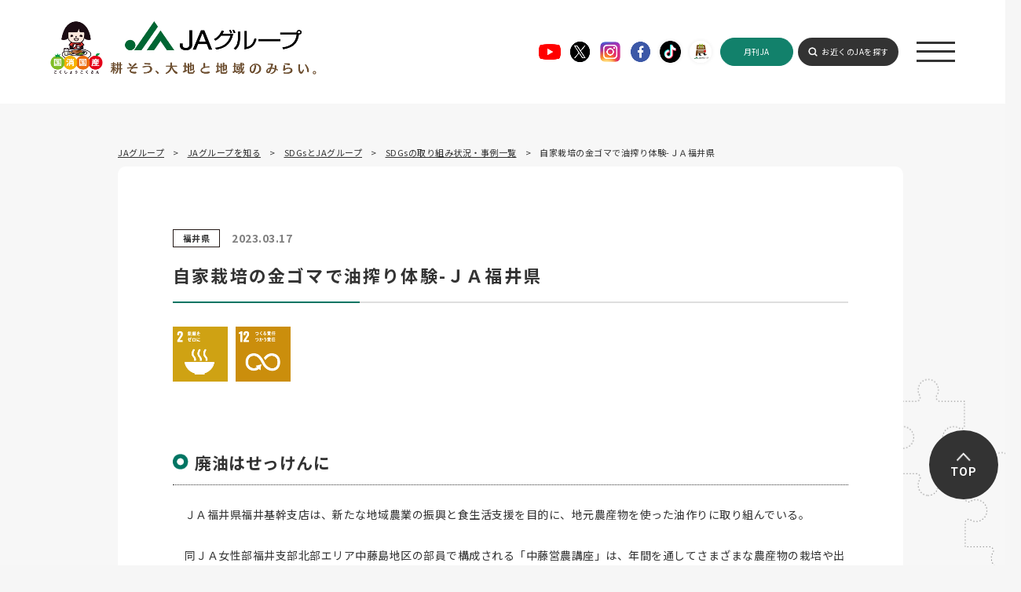

--- FILE ---
content_type: text/css
request_url: https://org.ja-group.jp/css/shared.css
body_size: 56191
content:
@charset "UTF-8";
/* line 5, ../../../../Program Files (x86)/Prepros/resources/app/ruby/ruby_gems/gems/compass-core-1.0.3/stylesheets/compass/reset/_utilities.scss */
html, body, div, span, applet, object, iframe,
h1, h2, h3, h4, h5, h6, p, blockquote, pre,
a, abbr, acronym, address, big, cite, code,
del, dfn, em, img, ins, kbd, q, s, samp,
small, strike, strong, sub, sup, tt, var,
b, u, i, center,
dl, dt, dd, ol, ul, li,
fieldset, form, label, legend,
table, caption, tbody, tfoot, thead, tr, th, td,
article, aside, canvas, details, embed,
figure, figcaption, footer, header, hgroup,
menu, nav, output, ruby, section, summary,
time, mark, audio, video {
  margin: 0;
  padding: 0;
  border: 0;
  font: inherit;
  font-size: 100%;
  vertical-align: baseline;
}

/* line 22, ../../../../Program Files (x86)/Prepros/resources/app/ruby/ruby_gems/gems/compass-core-1.0.3/stylesheets/compass/reset/_utilities.scss */
html {
  line-height: 1;
}

/* line 24, ../../../../Program Files (x86)/Prepros/resources/app/ruby/ruby_gems/gems/compass-core-1.0.3/stylesheets/compass/reset/_utilities.scss */
ol, ul {
  list-style: none;
}

/* line 26, ../../../../Program Files (x86)/Prepros/resources/app/ruby/ruby_gems/gems/compass-core-1.0.3/stylesheets/compass/reset/_utilities.scss */
table {
  border-collapse: collapse;
  border-spacing: 0;
}

/* line 28, ../../../../Program Files (x86)/Prepros/resources/app/ruby/ruby_gems/gems/compass-core-1.0.3/stylesheets/compass/reset/_utilities.scss */
caption, th, td {
  text-align: left;
  font-weight: normal;
  vertical-align: middle;
}

/* line 30, ../../../../Program Files (x86)/Prepros/resources/app/ruby/ruby_gems/gems/compass-core-1.0.3/stylesheets/compass/reset/_utilities.scss */
q, blockquote {
  quotes: none;
}
/* line 103, ../../../../Program Files (x86)/Prepros/resources/app/ruby/ruby_gems/gems/compass-core-1.0.3/stylesheets/compass/reset/_utilities.scss */
q:before, q:after, blockquote:before, blockquote:after {
  content: "";
  content: none;
}

/* line 32, ../../../../Program Files (x86)/Prepros/resources/app/ruby/ruby_gems/gems/compass-core-1.0.3/stylesheets/compass/reset/_utilities.scss */
a img {
  border: none;
}

/* line 116, ../../../../Program Files (x86)/Prepros/resources/app/ruby/ruby_gems/gems/compass-core-1.0.3/stylesheets/compass/reset/_utilities.scss */
article, aside, details, figcaption, figure, footer, header, hgroup, main, menu, nav, section, summary {
  display: block;
}

/* line 1, sass/_element.scss */
html, body {
  margin: 0;
  padding: 0;
  line-height: 1;
  font-family: "ヒラギノ角ゴ Pro W3","Hiragino Kaku Gothic Pro","メイリオ","Meiryo","ＭＳ Ｐゴシック","MS PGothic";
  color: #4d4d4d;
  font-size: 12px;
  letter-spacing: 0.5px;
  letter-spacing: 0.8px\9;
  min-width: 1074px;
}

/* line 13, sass/_element.scss */
html {
  background: url("/img/shared/bg_content.png");
  -webkit-text-size-adjust: none;
}

/* line 22, sass/_element.scss */
*, *:before, *:after {
  -webkit-box-sizing: border-box;
  -moz-box-sizing: border-box;
  -o-box-sizing: border-box;
  -ms-box-sizing: border-box;
  box-sizing: border-box;
}

/* line 30, sass/_element.scss */
h1, h2, h3, h4, h5, h6, p {
  margin: 0;
  padding: 0;
}

/* line 34, sass/_element.scss */
h1, h2, h3, th, em, strong {
  font-weight: bold;
}

/* line 38, sass/_element.scss */
article {
  position: relative;
}

/* line 42, sass/_element.scss */
p, li, dt, dd {
  line-height: 1.6;
}

/* line 46, sass/_element.scss */
ul, ol, dl {
  list-style: none;
  margin: 0;
  padding: 0;
}
/* line 12, sass/_mixin.scss */
ul li, ol li, dl li {
  list-style: none;
  margin: 0;
  padding: 0;
}

/* line 50, sass/_element.scss */
figure {
  margin: 0;
  padding: 0;
}

/* line 54, sass/_element.scss */
img, iframe {
  border: 0;
  vertical-align: bottom;
}

/* line 59, sass/_element.scss */
iframe, object, embed {
  outline: none;
  border: 0;
}

/* line 64, sass/_element.scss */
input[type=text],
input[type=password],
input[type=tel],
input[type=email],
input[type=image],
input[type=submit] {
  vertical-align: bottom;
}

/* line 74, sass/_element.scss */
a {
  color: #4d4d4d;
  /*&[href^=http][target="_blank"]:after {
  	content: url("/img/shared/icon_blank.png");
  	margin-left: 5px;
  }*/
}
/* line 76, sass/_element.scss */
a:hover {
  text-decoration: none;
}
/* line 83, sass/_element.scss */
a img:hover {
  opacity: 0.7;
}

/* line 88, sass/_element.scss */
th, td {
  line-height: 1.5;
}

/* line 92, sass/_element.scss */
a.btnImg[href^=http][target="_blank"]:after {
  display: none;
}

/* line 96, sass/_element.scss */
.content_leftWrap {
  float: left;
  width: 794px;
  background-color: #fff;
  position: relative;
}
/* line 101, sass/_element.scss */
.content_leftWrap:after {
  content: ' ';
  width: 794px;
  height: 20px;
  background: url(/img/shared/leftWrap_shadow_01.png) no-repeat;
  position: absolute;
  left: 0;
  bottom: -20px;
  display: block;
}

/* line 113, sass/_element.scss */
.btn_green {
  background: #64A718;
  display: inline-block;
  -moz-border-radius: 6px;
  -webkit-border-radius: 6px;
  border-radius: 6px;
  color: #fff;
  padding: 16px 30px 15px;
}
/* line 119, sass/_element.scss */
.btn_green span {
  display: inline-block;
  padding: 0;
  vertical-align: middle;
  line-height: 1;
}
/* line 124, sass/_element.scss */
.btn_green span:before {
  content: ' ';
  width: 10px;
  height: 10px;
  background: url("/img/shared/icon_anchor_green10.png") no-repeat;
  display: inline-block;
  vertical-align: middle;
  margin: -1px 8px 0 0;
}
/* line 134, sass/_element.scss */
.btn_green:hover {
  opacity: 0.7;
  -ms-filter: "progid:DXImageTransform.Microsoft.Alpha(Opacity=70)";
  filter: alpha(opacity=70);
  zoom: 1;
}

/* line 139, sass/_element.scss */
.btn_greenBlank {
  background: #64A718;
  display: inline-block;
  -moz-border-radius: 6px;
  -webkit-border-radius: 6px;
  border-radius: 6px;
  color: #fff;
  padding: 16px 25px 15px;
}
/* line 145, sass/_element.scss */
.btn_greenBlank:after {
  content: none;
  display: none;
}
/* line 149, sass/_element.scss */
.btn_greenBlank span {
  display: inline-block;
  padding: 0 20px 0 0;
  vertical-align: middle;
  line-height: 1;
  position: relative;
}
/* line 155, sass/_element.scss */
.btn_greenBlank span:after {
  content: ' ';
  width: 16px;
  height: 14px;
  background: url("/img/shared/icon_blankWhite14.png") no-repeat;
  position: absolute;
  top: 0;
  bottom: 0;
  right: 0;
  margin: auto;
}
/* line 167, sass/_element.scss */
.btn_greenBlank:hover {
  opacity: 0.7;
  -ms-filter: "progid:DXImageTransform.Microsoft.Alpha(Opacity=70)";
  filter: alpha(opacity=70);
  zoom: 1;
}

/* line 172, sass/_element.scss */
.btn_tab_green {
  display: inline-block;
  -moz-border-radius: 3px;
  -webkit-border-radius: 3px;
  border-radius: 3px;
  text-align: center;
  padding: 9px 10px 9px;
  font-size: 14px;
  font-weight: normal;
  min-width: 170px;
  background: transparent;
  color: #3C3C3C;
}
/* line 182, sass/_element.scss */
.btn_tab_green span {
  display: inline-block;
  padding: 0;
  vertical-align: middle;
  line-height: 1;
}
/* line 187, sass/_element.scss */
.btn_tab_green span:before {
  content: ' ';
  width: 12px;
  height: 12px;
  background: url("/img/shared/icon_circleG12.png") no-repeat;
  display: inline-block;
  vertical-align: middle;
  margin: -2px 8px 0 0;
}
/* line 197, sass/_element.scss */
.btn_tab_green.current {
  background: url("/img/shared/bg_btn_green.png") repeat;
  color: #fff;
}
/* line 201, sass/_element.scss */
.btn_tab_green.current span:before {
  background: url("/img/shared/icon_circleW12.png") no-repeat;
}
/* line 206, sass/_element.scss */
.btn_tab_green:hover {
  opacity: 0.7;
  -ms-filter: "progid:DXImageTransform.Microsoft.Alpha(Opacity=70)";
  filter: alpha(opacity=70);
  zoom: 1;
}

/* line 211, sass/_element.scss */
.btn_groupList_green {
  display: block;
  -moz-border-radius: 3px;
  -webkit-border-radius: 3px;
  border-radius: 3px;
  text-align: center;
  padding: 9px 10px 9px;
  font-size: 14px;
  font-weight: normal;
  background: url("/img/shared/bg_btn_green.png") repeat;
  color: #fff;
}
/* line 220, sass/_element.scss */
.btn_groupList_green span {
  display: inline-block;
  padding: 0;
  vertical-align: middle;
  line-height: 1;
}
/* line 225, sass/_element.scss */
.btn_groupList_green span:after {
  content: ' ';
  width: 14px;
  height: 14px;
  background: url("/img/shared/icon_circleW12.png") no-repeat;
  display: inline-block;
  vertical-align: middle;
  margin: -1px 0 0 8px;
}
/* line 235, sass/_element.scss */
.btn_groupList_green:hover {
  opacity: 0.7;
  -ms-filter: "progid:DXImageTransform.Microsoft.Alpha(Opacity=70)";
  filter: alpha(opacity=70);
  zoom: 1;
}

/* line 240, sass/_element.scss */
.icon_titleTown {
  position: relative;
  padding-left: 42px;
}
/* line 243, sass/_element.scss */
.icon_titleTown:before {
  content: ' ';
  width: 27px;
  height: 28px;
  background: url("/img/shared/icon_town.png") no-repeat;
  position: absolute;
  top: 0;
  left: 0;
  margin: auto;
}

/* line 255, sass/_element.scss */
.icon_titleMessage {
  position: relative;
  padding-left: 42px;
}
/* line 258, sass/_element.scss */
.icon_titleMessage:before {
  content: ' ';
  width: 29px;
  height: 28px;
  background: url("/img/shared/icon_message.png") no-repeat;
  position: absolute;
  top: 0;
  left: 0;
  margin: auto;
}

/* line 270, sass/_element.scss */
.icon_titleQues {
  position: relative;
  padding-left: 42px;
}
/* line 273, sass/_element.scss */
.icon_titleQues:before {
  content: ' ';
  width: 28px;
  height: 28px;
  background: url("/img/shared/icon_question.png") no-repeat;
  position: absolute;
  top: 0;
  left: 0;
  margin: auto;
}

/* line 285, sass/_element.scss */
.icon_titleFlag {
  position: relative;
  padding-left: 42px;
}
/* line 288, sass/_element.scss */
.icon_titleFlag:before {
  content: ' ';
  width: 32px;
  height: 29px;
  background: url("/img/shared/icon_flag.png") no-repeat;
  position: absolute;
  top: 0;
  left: 0;
  margin: auto;
}

/* line 300, sass/_element.scss */
.icon_titleSearch {
  position: relative;
  padding-left: 42px;
}
/* line 303, sass/_element.scss */
.icon_titleSearch:before {
  content: ' ';
  width: 28px;
  height: 28px;
  background: url("/img/shared/icon_search.png") no-repeat;
  position: absolute;
  top: 0;
  left: 0;
  margin: auto;
}

/* line 315, sass/_element.scss */
.icon_titleFaq {
  position: relative;
  padding-left: 42px;
}
/* line 318, sass/_element.scss */
.icon_titleFaq:before {
  content: ' ';
  width: 30px;
  height: 28px;
  background: url("/img/shared/icon_faq.png") no-repeat;
  position: absolute;
  top: 0;
  left: 0;
  margin: auto;
}

/* line 330, sass/_element.scss */
.icon_titleCoop {
  position: relative;
  padding-left: 48px;
}
/* line 333, sass/_element.scss */
.icon_titleCoop:before {
  content: ' ';
  width: 36px;
  height: 36px;
  background: url("/img/shared/icon_title_coop.png") no-repeat;
  position: absolute;
  top: -6px;
  left: 0;
  margin: auto;
}

/* line 345, sass/_element.scss */
.icon_titleLead {
  position: relative;
  padding-left: 46px;
}
/* line 348, sass/_element.scss */
.icon_titleLead:before {
  content: ' ';
  width: 34px;
  height: 26px;
  background: url("/img/shared/icon_title_lead.png") no-repeat;
  position: absolute;
  top: 0px;
  left: 0;
  margin: auto;
}

/* line 360, sass/_element.scss */
.icon_circleGreen18 {
  position: relative;
  padding-left: 32px;
}
/* line 363, sass/_element.scss */
.icon_circleGreen18:before {
  content: ' ';
  width: 20px;
  height: 20px;
  background: url("/img/shared/icon_circleGreen18.png") no-repeat;
  position: absolute;
  top: 0;
  left: 0;
  margin: auto;
}

/* line 375, sass/_element.scss */
.icon_title01-3 {
  position: relative;
  padding-left: 34px;
}
/* line 378, sass/_element.scss */
.icon_title01-3:before {
  content: ' ';
  width: 24px;
  height: 24px;
  background: url("/img/shared/icon_title_01-3.png") no-repeat;
  position: absolute;
  top: 0;
  left: 0;
  margin: auto;
}

/* line 390, sass/_element.scss */
.icon_title02 {
  position: relative;
  padding-left: 30px;
}
/* line 393, sass/_element.scss */
.icon_title02:before {
  content: ' ';
  width: 20px;
  height: 22px;
  background: url("/img/shared/icon_title_02.png") no-repeat;
  position: absolute;
  top: 0;
  left: 0;
  margin: auto;
}

/* line 405, sass/_element.scss */
.icon_circleBrown18 {
  position: relative;
  padding-left: 26px;
}
/* line 408, sass/_element.scss */
.icon_circleBrown18:before {
  content: ' ';
  width: 18px;
  height: 18px;
  background: url("/img/shared/icon_circleBrown16.png") no-repeat;
  position: absolute;
  top: 0;
  left: 0;
  margin: auto;
}

/* line 420, sass/_element.scss */
.icon_search16 {
  position: relative;
  padding-left: 22px;
}
/* line 423, sass/_element.scss */
.icon_search16:before {
  content: ' ';
  width: 16px;
  height: 16px;
  background: url("/img/shared/icon_search16.png") no-repeat;
  position: absolute;
  top: 0;
  bottom: 0;
  left: 0;
  margin: auto;
}

/* line 436, sass/_element.scss */
.icon_cart32 {
  position: relative;
  padding-left: 42px;
}
/* line 439, sass/_element.scss */
.icon_cart32:before {
  content: ' ';
  width: 32px;
  height: 32px;
  background: url("/img/shared/icon_cart32.png") no-repeat;
  position: absolute;
  top: 0;
  bottom: 0;
  left: 0;
  margin: auto;
}

/* line 452, sass/_element.scss */
.icon_note32 {
  position: relative;
  padding-left: 42px;
}
/* line 455, sass/_element.scss */
.icon_note32:before {
  content: ' ';
  width: 32px;
  height: 32px;
  background: url("/img/shared/icon_note32.png") no-repeat;
  position: absolute;
  top: 0;
  bottom: 0;
  left: 0;
  margin: auto;
}

/* line 1, sass/theme/_header.scss */
body > header {
  zoom: 1;
  width: 100%;
  background: white;
}
/* line 26, sass/_mixin.scss */
body > header:after {
  content: "";
  display: block;
  clear: both;
}
/* line 47, sass/_mixin.scss */
body > header a[target=_blank]:after {
  content: "";
}
/* line 6, sass/theme/_header.scss */
body > header .inner {
  width: 1024px;
  margin: auto;
  background: white;
}

/* line 14, sass/theme/_header.scss */
.cmnHeader {
  background: url("/img/top/bg_content.jpg") repeat top left;
}
/* line 16, sass/theme/_header.scss */
.cmnHeader .innr {
  width: 1024px;
  margin: 0 auto;
  position: relative;
}
/* line 21, sass/theme/_header.scss */
.lower .cmnHeader {
  background: url("/img/shared/bg_content.png") repeat top left;
}
/* line 24, sass/theme/_header.scss */
.cmnHeader__upper {
  background: #fff;
  zoom: 1;
}
/* line 26, sass/_mixin.scss */
.cmnHeader__upper:after {
  content: "";
  display: block;
  clear: both;
}
/* line 27, sass/theme/_header.scss */
.cmnHeader__upper__logo {
  float: left;
  margin: 6px 0 6px 12px;
}
/* line 30, sass/theme/_header.scss */
.cmnHeader__upper__logo > a {
  display: block;
  width: 386px;
  height: 108px;
  background: url(/img/shared/header_logo.png) no-repeat;
  text-indent: 100%;
  white-space: nowrap;
  overflow: hidden;
}
/* line 39, sass/theme/_header.scss */
.cmnHeader__subNav {
  float: right;
}
/* line 41, sass/theme/_header.scss */
.cmnHeader__subNav__upper {
  zoom: 1;
}
/* line 26, sass/_mixin.scss */
.cmnHeader__subNav__upper:after {
  content: "";
  display: block;
  clear: both;
}
/* line 43, sass/theme/_header.scss */
.cmnHeader__subNav__upper__li01 {
  float: right;
  margin-left: 5px;
}
/* line 46, sass/theme/_header.scss */
.cmnHeader__subNav__upper__li01 > a {
  display: block;
  width: 110px;
  height: 33px;
  background: url(/img/shared/header_nav_11.png) no-repeat;
  text-indent: 100%;
  white-space: nowrap;
  overflow: hidden;
}
/* line 52, sass/theme/_header.scss */
.cmnHeader__subNav__upper__li01 > a:hover {
  opacity: 0.65;
  -ms-filter: "progid:DXImageTransform.Microsoft.Alpha(Opacity=65)";
  filter: alpha(opacity=65);
  zoom: 1;
}
/* line 57, sass/theme/_header.scss */
.cmnHeader__subNav__upper__li02 {
  float: right;
  margin-left: 5px;
}
/* line 60, sass/theme/_header.scss */
.cmnHeader__subNav__upper__li02 > a {
  display: block;
  width: 111px;
  height: 33px;
  background: url(/img/shared/header_nav_12.png) no-repeat;
  text-indent: 100%;
  white-space: nowrap;
  overflow: hidden;
}
/* line 66, sass/theme/_header.scss */
.cmnHeader__subNav__upper__li02 > a:hover {
  background-position: 0 -33px;
}
/* line 71, sass/theme/_header.scss */
.cmnHeader__subNav__upper__li02.current > a {
  cursor: default;
  background-position: 0 -33px;
}
/* line 77, sass/theme/_header.scss */
.cmnHeader__subNav__upper__li03 {
  float: right;
  margin-left: 5px;
}
/* line 80, sass/theme/_header.scss */
.cmnHeader__subNav__upper__li03 > a {
  display: block;
  width: 111px;
  height: 33px;
  background: url(/img/shared/header_nav_13.png) no-repeat;
  text-indent: 100%;
  white-space: nowrap;
  overflow: hidden;
}
/* line 86, sass/theme/_header.scss */
.cmnHeader__subNav__upper__li03 > a:hover {
  background-position: 0 -33px;
}
/* line 91, sass/theme/_header.scss */
.cmnHeader__subNav__upper__li03.current > a {
  cursor: default;
  background-position: 0 -33px;
}
/* line 97, sass/theme/_header.scss */
.cmnHeader__subNav__upper__li04 {
  float: right;
  margin-left: 5px;
}
/* line 100, sass/theme/_header.scss */
.cmnHeader__subNav__upper__li04 > a {
  display: block;
  width: 111px;
  height: 33px;
  background: url(/img/shared/header_nav_14.png) no-repeat;
  text-indent: 100%;
  white-space: nowrap;
  overflow: hidden;
}
/* line 106, sass/theme/_header.scss */
.cmnHeader__subNav__upper__li04 > a:hover {
  background-position: 0 -33px;
}
/* line 111, sass/theme/_header.scss */
.cmnHeader__subNav__upper__li04.current > a {
  cursor: default;
  background-position: 0 -33px;
}
/* line 117, sass/theme/_header.scss */
.cmnHeader__subNav__upper__li05 {
  float: right;
  margin-left: 5px;
}
/* line 120, sass/theme/_header.scss */
.cmnHeader__subNav__upper__li05 > a {
  display: block;
  width: 110px;
  height: 33px;
  background: url(/img/shared/header_nav_15.png) no-repeat;
  text-indent: 100%;
  white-space: nowrap;
  overflow: hidden;
}
/* line 126, sass/theme/_header.scss */
.cmnHeader__subNav__upper__li05 > a:hover {
  background-position: 0 -33px;
}
/* line 131, sass/theme/_header.scss */
.cmnHeader__subNav__upper__li05.current > a {
  cursor: default;
  background-position: 0 -33px;
}
/* line 138, sass/theme/_header.scss */
.cmnHeader__subNav__lower {
  margin-top: 30px;
  text-align: right;
  line-height: 1.4;
  font-size: 12px;
}
/* line 143, sass/theme/_header.scss */
.cmnHeader__subNav__lower__li01 {
  display: inline-block;
  vertical-align: middle;
  border-right: 1px solid #8D7E72;
  padding: 0 1em;
}
/* line 148, sass/theme/_header.scss */
.cmnHeader__subNav__lower__li01 > a {
  text-decoration: none;
}
/* line 150, sass/theme/_header.scss */
.cmnHeader__subNav__lower__li01 > a:hover {
  text-decoration: underline;
}
/* line 155, sass/theme/_header.scss */
.cmnHeader__subNav__lower__li02 {
  display: inline-block;
  vertical-align: middle;
  padding: 0 1em;
}
/* line 159, sass/theme/_header.scss */
.cmnHeader__subNav__lower__li02 > a {
  text-decoration: none;
}
/* line 161, sass/theme/_header.scss */
.cmnHeader__subNav__lower__li02 > a:hover {
  text-decoration: underline;
}
/* line 166, sass/theme/_header.scss */
.cmnHeader__subNav__lower__li03 {
  display: inline-block;
  vertical-align: middle;
}
/* line 173, sass/theme/_header.scss */
.cmnHeader__lower {
  background: #381f0e;
}
/* line 176, sass/theme/_header.scss */
.lower .cmnHeader__lower {
  background: #381f0e;
}
/* line 180, sass/theme/_header.scss */
.top .cmnHeader__lower {
  display: none;
}
/* line 186, sass/theme/_header.scss */
.cmnHeader__mainNav__ul01 {
  zoom: 1;
}
/* line 26, sass/_mixin.scss */
.cmnHeader__mainNav__ul01:after {
  content: "";
  display: block;
  clear: both;
}
/* line 188, sass/theme/_header.scss */
.cmnHeader__mainNav__ul01__li01 {
  float: left;
  width: 25%;
  position: relative;
  border-left: 1px solid #211302;
}
/* line 193, sass/theme/_header.scss */
.cmnHeader__mainNav__ul01__li01:before {
  content: ' ';
  width: 0;
  height: 56px;
  border-left: 1px solid #5E3628;
  position: absolute;
  top: 0;
  left: 0;
}
/* line 202, sass/theme/_header.scss */
.cmnHeader__mainNav__ul01__li01:after {
  content: ' ';
  width: 0;
  height: 56px;
  border-left: 1px solid #211302;
  position: absolute;
  top: 0;
  right: 0;
}
/* line 211, sass/theme/_header.scss */
.cmnHeader__mainNav__ul01__li01 > a {
  display: block;
  height: 56px;
  background: url(/img/shared/header_nav_01.png) no-repeat center 20px;
  margin: 0 auto;
  text-indent: 100%;
  white-space: nowrap;
  overflow: hidden;
}
/* line 220, sass/theme/_header.scss */
.cmnHeader__mainNav__ul01__li02 {
  float: left;
  width: 25%;
  position: relative;
}
/* line 224, sass/theme/_header.scss */
.cmnHeader__mainNav__ul01__li02:before {
  content: ' ';
  width: 0;
  height: 56px;
  border-left: 1px solid #5E3628;
  position: absolute;
  top: 0;
  left: 0;
}
/* line 233, sass/theme/_header.scss */
.cmnHeader__mainNav__ul01__li02:after {
  content: ' ';
  width: 0;
  height: 56px;
  border-left: 1px solid #211302;
  position: absolute;
  top: 0;
  right: 0;
}
/* line 242, sass/theme/_header.scss */
.cmnHeader__mainNav__ul01__li02 > a {
  display: block;
  height: 56px;
  background: url(/img/shared/header_nav_02.png) no-repeat center 18px;
  margin: 0 auto;
  text-indent: 100%;
  white-space: nowrap;
  overflow: hidden;
}
/* line 253, sass/theme/_header.scss */
.cmnHeader__mainNav__ul01__li03 {
  float: left;
  width: 25%;
  position: relative;
  border-right: 1px solid #5E3628;
}
/* line 258, sass/theme/_header.scss */
.cmnHeader__mainNav__ul01__li03:after {
  content: ' ';
  width: 0;
  height: 56px;
  border-left: 1px solid #211302;
  position: absolute;
  top: 0;
  right: 0;
}
/* line 267, sass/theme/_header.scss */
.cmnHeader__mainNav__ul01__li03:before {
  content: ' ';
  width: 0;
  height: 56px;
  border-left: 1px solid #5E3628;
  position: absolute;
  top: 0;
  left: 0;
}
/* line 276, sass/theme/_header.scss */
.cmnHeader__mainNav__ul01__li03 > a {
  display: block;
  height: 56px;
  background: url(/img/shared/header_nav_03.png) no-repeat center 20px;
  margin: 0 auto;
  text-indent: 100%;
  white-space: nowrap;
  overflow: hidden;
}
/* line 286, sass/theme/_header.scss */
.cmnHeader__mainNav__ul01__li04 {
  float: left;
  width: 25%;
  position: relative;
  border-right: 1px solid #5E3628;
}
/* line 291, sass/theme/_header.scss */
.cmnHeader__mainNav__ul01__li04:after {
  content: ' ';
  width: 0;
  height: 56px;
  border-left: 1px solid #211302;
  position: absolute;
  top: 0;
  right: 0;
}
/* line 300, sass/theme/_header.scss */
.cmnHeader__mainNav__ul01__li04:before {
  content: ' ';
  width: 0;
  height: 56px;
  border-left: 1px solid #5E3628;
  position: absolute;
  top: 0;
  left: 0;
}
/* line 309, sass/theme/_header.scss */
.cmnHeader__mainNav__ul01__li04 > a {
  display: block;
  height: 56px;
  background: url(/img/shared/header_nav_04.png) no-repeat center 20px;
  margin: 0 auto;
  text-indent: 100%;
  white-space: nowrap;
  overflow: hidden;
}
/* line 322, sass/theme/_header.scss */
.cmnHeader__mainNav > ul > li:hover .cmnHeader__mainNav__subNav {
  display: block;
}
/* line 326, sass/theme/_header.scss */
.cmnHeader__mainNav__subNav {
  display: none;
  position: absolute;
  top: 52px;
  z-index: 10;
  box-sizing: border-box;
  padding-top: 20px;
}
/* line 333, sass/theme/_header.scss */
.cmnHeader__mainNav__subNav:after, .cmnHeader__mainNav__subNav:before {
  left: 346px;
  border: solid transparent;
  content: " ";
  height: 0;
  width: 0;
  position: absolute;
  pointer-events: none;
}
/* line 342, sass/theme/_header.scss */
.cmnHeader__mainNav__subNav:after {
  top: -1px;
  border-color: rgba(252, 249, 244, 0);
  border-bottom-color: #fff;
  border-width: 11px;
  margin-left: 17px;
}
/* line 349, sass/theme/_header.scss */
.cmnHeader__mainNav__subNav:before {
  top: -5px;
  border-color: rgba(226, 96, 51, 0);
  border-bottom-color: #00970d;
  border-width: 13px;
  margin-left: 15px;
}
/* line 356, sass/theme/_header.scss */
.cmnHeader__mainNav__subNav__wrap {
  width: 100%;
  padding: 40px 58px;
  background: #fff;
  box-sizing: border-box;
  border: 1px solid #00970d;
  -moz-box-shadow: 0px 0px 5px #333333;
  -webkit-box-shadow: 0px 0px 5px #333333;
  box-shadow: 0px 0px 5px #333333;
  zoom: 1;
}
/* line 26, sass/_mixin.scss */
.cmnHeader__mainNav__subNav__wrap:after {
  content: "";
  display: block;
  clear: both;
}
/* line 364, sass/theme/_header.scss */
.typeA .cmnHeader__mainNav__subNav__wrap {
  width: 868px;
}
/* line 367, sass/theme/_header.scss */
.typeB .cmnHeader__mainNav__subNav__wrap {
  width: 404px;
  padding: 26px 58px 20px;
}
/* line 371, sass/theme/_header.scss */
.typeC .cmnHeader__mainNav__subNav__wrap {
  width: 384px;
  padding: 26px 58px 20px;
}
/* line 376, sass/theme/_header.scss */
.cmnHeader__mainNav__subNav.typeA {
  left: -243px;
}
/* line 380, sass/theme/_header.scss */
.cmnHeader__mainNav__subNav.typeB {
  left: 0;
}
/* line 384, sass/theme/_header.scss */
.cmnHeader__mainNav__subNav.typeC {
  right: 0;
}
/* line 386, sass/theme/_header.scss */
.cmnHeader__mainNav__subNav.typeC:after {
  right: 154px;
  left: auto;
}
/* line 390, sass/theme/_header.scss */
.cmnHeader__mainNav__subNav.typeC:before {
  right: 153px;
  left: auto;
}
/* line 396, sass/theme/_header.scss */
.cmnHeader__mainNav__subNav__box01 {
  float: left;
  width: 354px;
}
/* line 400, sass/theme/_header.scss */
.cmnHeader__mainNav__subNav__box02 {
  float: left;
  width: 140px;
  margin-left: 42px;
}
/* line 405, sass/theme/_header.scss */
.cmnHeader__mainNav__subNav__box03 {
  float: right;
  width: 354px;
}
/* line 410, sass/theme/_header.scss */
.cmnHeader__mainNav__subNav ul + h5 {
  margin-top: 20px;
}
/* line 414, sass/theme/_header.scss */
.cmnHeader__mainNav__subNav li {
  border-top: 1px dotted #ccc;
}
/* line 416, sass/theme/_header.scss */
.cmnHeader__mainNav__subNav li:first-child {
  border-top: none;
}
/* line 419, sass/theme/_header.scss */
.cmnHeader__mainNav__subNav li:last-child {
  border-bottom: 1px dotted #ccc;
}
/* line 422, sass/theme/_header.scss */
.cmnHeader__mainNav__subNav li a {
  display: inline-block;
  color: #564E4A;
  font-size: 14px;
  padding: 13px 6px 11px 12px;
  position: relative;
  text-decoration: none;
}
/* line 429, sass/theme/_header.scss */
.cmnHeader__mainNav__subNav li a:before {
  content: '>';
  font-size: 73%;
  font-family: sans-serif;
  color: #8C8783;
  width: 1em;
  height: 1em;
  position: absolute;
  left: 0;
  top: 0;
  bottom: 0;
  margin: auto;
}
/* line 442, sass/theme/_header.scss */
.cmnHeader__mainNav__subNav li a:hover {
  text-decoration: underline;
}
/* line 444, sass/theme/_header.scss */
.cmnHeader__mainNav__subNav li a:hover:before {
  text-decoration: none;
}
/* line 449, sass/theme/_header.scss */
.cmnHeader__mainNav__subNav li > ul {
  display: table;
  width: 100%;
}
/* line 452, sass/theme/_header.scss */
.cmnHeader__mainNav__subNav li > ul > li {
  display: table-cell;
  border-top: 0;
}
/* line 455, sass/theme/_header.scss */
.cmnHeader__mainNav__subNav li > ul > li.first-child {
  width: 170px;
}
/* line 458, sass/theme/_header.scss */
.cmnHeader__mainNav__subNav li > ul > li.second-child {
  width: 90px;
}
/* line 461, sass/theme/_header.scss */
.cmnHeader__mainNav__subNav li > ul > li:last-child {
  border-bottom: none;
}
/* line 467, sass/theme/_header.scss */
.cmnHeader__mainNav__subNav h5 {
  margin-bottom: 12px;
}
/* line 469, sass/theme/_header.scss */
.cmnHeader__mainNav__subNav h5 a {
  color: #00970d;
  font-size: 16px;
  font-weight: bold;
  padding-bottom: 12px;
  text-decoration: none;
}
/* line 475, sass/theme/_header.scss */
.cmnHeader__mainNav__subNav h5 a:hover {
  text-decoration: underline;
}
/* line 478, sass/theme/_header.scss */
.cmnHeader__mainNav__subNav h5 a:before {
  content: " ";
  display: inline-block;
  width: 12px;
  height: 12px;
  margin-right: 8px;
  background: url(/img/shared/icon_circleG12.png) no-repeat top left;
  background-size: 100%;
}
/* line 488, sass/theme/_header.scss */
.cmnHeader__mainNav__subNav h5 + ul {
  border-top: 1px dotted #ccc;
}
/* line 494, sass/theme/_header.scss */
.cmnHeader__mainNav__subNav .typeClm2 h5 {
  border-bottom: none;
}
/* line 497, sass/theme/_header.scss */
.cmnHeader__mainNav__subNav .typeClm2 ul {
  zoom: 1;
  border-top: 1px dotted #ccc;
}
/* line 26, sass/_mixin.scss */
.cmnHeader__mainNav__subNav .typeClm2 ul:after {
  content: "";
  display: block;
  clear: both;
}
/* line 501, sass/theme/_header.scss */
.cmnHeader__mainNav__subNav .typeClm2 li {
  float: left;
  width: 50%;
  border-top: none;
}

/* line 510, sass/theme/_header.scss */
.headerSearch {
  zoom: 1;
}
/* line 26, sass/_mixin.scss */
.headerSearch:after {
  content: "";
  display: block;
  clear: both;
}
/* line 512, sass/theme/_header.scss */
.headerSearch__input {
  float: left;
  font-size: 12px;
  width: 152px;
  height: 26px;
  box-sizing: border-box;
  border: 1px solid #47230A;
  border-right-width: 0;
  -moz-border-radius: 3px 0px 0px 3px;
  -webkit-border-radius: 3px;
  border-radius: 3px 0px 0px 3px;
}
/* line 522, sass/theme/_header.scss */
.headerSearch__submit {
  float: left;
  display: block;
  -webkit-appearance: button;
  appearance: button;
  font-size: 12px;
  padding: 0;
  border: 0;
  -moz-border-radius: 0;
  -webkit-border-radius: 0;
  border-radius: 0;
  text-indent: -9999px;
  font-size: 0px;
  line-height: 0px;
  cursor: pointer;
  width: 55px;
  height: 26px;
  background: url(/img/shared/btnSearchSubmit.png) no-repeat;
}
/* line 538, sass/theme/_header.scss */
.headerSearch__submit::-webkit-search-decoration {
  display: none;
}
/* line 541, sass/theme/_header.scss */
.headerSearch__submit::focus {
  outline-offset: -2px;
}

/* line 7, sass/theme/_footer.scss */
.pagetop {
  position: fixed;
  bottom: 30px;
  right: 30px;
  z-index: 99;
  opacity: 0;
  -ms-filter: "progid:DXImageTransform.Microsoft.Alpha(Opacity=0)";
  filter: alpha(opacity=0);
  zoom: 1;
  -webkit-transition: opacity .5s ease-in;
  -moz-transition: opacity .5s ease-in;
  -ms-transition: opacity .5s ease-in;
  -o-transition: opacity .5s ease-in;
  transition: opacity .5s ease-in;
}
/* line 19, sass/theme/_footer.scss */
.pagetop.is-active {
  opacity: 1;
  -ms-filter: "progid:DXImageTransform.Microsoft.Alpha(Opacity=100)";
  filter: alpha(opacity=100);
  zoom: 1;
}

@media print {
  /* line 25, sass/theme/_footer.scss */
  .pagetop {
    display: none !important;
  }
}
/* line 30, sass/theme/_footer.scss */
.cmnFooter {
  position: relative;
  margin-top: 80px;
}
/* line 34, sass/theme/_footer.scss */
.cmnFooter a[href^=http][target="_blank"]:after {
  content: none;
  margin-left: 0;
  display: none;
}
/* line 39, sass/theme/_footer.scss */
.cmnFooter .innr {
  display: flex;
  justify-content: center;
  width: 1024px;
  margin: 0 auto;
  position: relative;
}
/* line 47, sass/theme/_footer.scss */
.cmnFooter__main {
  background: #381f0e;
  padding: 44px 0;
}
/* line 50, sass/theme/_footer.scss */
.lower .cmnFooter__main {
  *zoom: 1;
  filter: progid:DXImageTransform.Microsoft.gradient(gradientType=0, startColorstr='#D9260301', endColorstr='#D9260301');
  background: transparent;
  background: rgba(38, 3, 1, 0.85);
}
/* line 173, sass/_mixin.scss */
:root .lower .cmnFooter__main {
  filter: none\0/IE9;
}
/* line 53, sass/theme/_footer.scss */
.cmnFooter__main .innr {
  zoom: 1;
}
/* line 26, sass/_mixin.scss */
.cmnFooter__main .innr:after {
  content: "";
  display: block;
  clear: both;
}
/* line 56, sass/theme/_footer.scss */
.cmnFooter__main h5 {
  font-size: 15px;
  font-weight: bold;
}
/* line 59, sass/theme/_footer.scss */
.cmnFooter__main h5:before {
  content: " ";
  display: inline-block;
  background: url("/img/shared/footer_main_arrow.png");
  width: 12px;
  height: 12px;
  position: relative;
  top: 1px;
  margin-right: 5px;
}
/* line 69, sass/theme/_footer.scss */
.cmnFooter__main h5 a {
  color: #fff;
  text-decoration: none;
}
/* line 72, sass/theme/_footer.scss */
.cmnFooter__main h5 a:hover {
  text-decoration: underline;
}
/* line 77, sass/theme/_footer.scss */
.cmnFooter__main h6 {
  font-size: 14px;
  font-weight: bold;
  padding-top: 14px;
  line-height: 1.2;
}
/* line 82, sass/theme/_footer.scss */
.cmnFooter__main h6 a {
  color: #fff;
  text-decoration: none;
}
/* line 85, sass/theme/_footer.scss */
.cmnFooter__main h6 a:hover {
  text-decoration: underline;
}
/* line 90, sass/theme/_footer.scss */
.cmnFooter__main ul {
  padding: 10px 0 6px 0;
}
/* line 93, sass/theme/_footer.scss */
.cmnFooter__main li {
  margin-top: 10px;
}
/* line 95, sass/theme/_footer.scss */
.cmnFooter__main li:first-child {
  margin-top: 0;
}
/* line 98, sass/theme/_footer.scss */
.cmnFooter__main li a {
  color: #fff;
  font-size: 13px;
  text-decoration: none;
  padding: .1em .25em .1em 1em;
  position: relative;
  display: inline-block;
}
/* line 105, sass/theme/_footer.scss */
.cmnFooter__main li a:before {
  content: '-';
  width: 1em;
  height: 1em;
  position: absolute;
  left: 0;
  top: -10px;
  bottom: 0;
  margin: auto;
}
/* line 115, sass/theme/_footer.scss */
.cmnFooter__main li a:hover {
  text-decoration: underline;
}
/* line 117, sass/theme/_footer.scss */
.cmnFooter__main li a:hover:before {
  text-decoration: none;
}
/* line 123, sass/theme/_footer.scss */
.cmnFooter__main__box01 {
  float: left;
  width: 176px;
  box-sizing: border-box;
  text-align: left;
}
/* line 128, sass/theme/_footer.scss */
.cmnFooter__main__box01__left {
  padding-left: 16px;
}
/* line 132, sass/theme/_footer.scss */
.cmnFooter__main__box02 {
  float: left;
  width: 386px;
  text-align: center;
  box-sizing: border-box;
  border-left: 1px solid #281508;
  position: relative;
}
/* line 139, sass/theme/_footer.scss */
.cmnFooter__main__box02:before {
  position: absolute;
  top: 0;
  left: 0;
  content: " ";
  width: 1px;
  height: 100%;
  display: inline-block;
  border-left: 1px solid rgba(255, 255, 255, 0.1);
}
/* line 149, sass/theme/_footer.scss */
.cmnFooter__main__box02__left {
  float: left;
  padding-left: 16px;
  width: 40%;
}
/* line 154, sass/theme/_footer.scss */
.cmnFooter__main__box02__center {
  float: left;
  margin-left: 20px;
  width: auto;
}
/* line 158, sass/theme/_footer.scss */
.cmnFooter__main__box02__center ul {
  padding-top: 0;
  zoom: 1;
}
/* line 26, sass/_mixin.scss */
.cmnFooter__main__box02__center ul:after {
  content: "";
  display: block;
  clear: both;
}
/* line 161, sass/theme/_footer.scss */
.cmnFooter__main__box02__center ul li {
  float: left;
}
/* line 163, sass/theme/_footer.scss */
.cmnFooter__main__box02__center ul li:first-child {
  margin-top: 10px;
}
/* line 166, sass/theme/_footer.scss */
.cmnFooter__main__box02__center ul li:nth-of-type(odd) {
  width: 155px;
}
/* line 172, sass/theme/_footer.scss */
.cmnFooter__main__box02__right {
  float: left;
  margin-left: 15px;
  width: 130px;
}
/* line 177, sass/theme/_footer.scss */
.cmnFooter__main__box02 .cmnFooter__main__boxInnr {
  padding-left: 40px;
  width: 100%;
}
/* line 182, sass/theme/_footer.scss */
.cmnFooter__main__box03 {
  float: left;
  width: 230px;
  text-align: left;
  box-sizing: border-box;
  border-left: 1px solid #281508;
  position: relative;
}
/* line 189, sass/theme/_footer.scss */
.cmnFooter__main__box03:before {
  position: absolute;
  top: 0;
  left: 0;
  content: " ";
  width: 1px;
  height: 100%;
  display: inline-block;
  border-left: 1px solid rgba(255, 255, 255, 0.1);
}
/* line 199, sass/theme/_footer.scss */
.cmnFooter__main__box03 .cmnFooter__main__boxInnr {
  margin-left: 70px;
}
/* line 201, sass/theme/_footer.scss */
.cmnFooter__main__box03 .cmnFooter__main__boxInnr p {
  margin-top: 8px;
}
/* line 206, sass/theme/_footer.scss */
.cmnFooter__main__box04 {
  float: left;
  width: 236px;
  text-align: left;
  box-sizing: border-box;
  border-left: 1px solid #281508;
  position: relative;
}
/* line 213, sass/theme/_footer.scss */
.cmnFooter__main__box04:before {
  position: absolute;
  top: 0;
  left: 0;
  content: " ";
  width: 1px;
  height: 100%;
  display: inline-block;
  border-left: 1px solid rgba(255, 255, 255, 0.1);
}
/* line 223, sass/theme/_footer.scss */
.cmnFooter__main__box04 .cmnFooter__main__boxInnr {
  padding-left: 34px;
}
/* line 227, sass/theme/_footer.scss */
.cmnFooter__main__boxInnr {
  display: inline-block;
  text-align: left;
}
/* line 232, sass/theme/_footer.scss */
.cmnFooter__sub {
  padding: 10px 0;
}
/* line 234, sass/theme/_footer.scss */
.cmnFooter__sub ul {
  display: flex;
  justify-content: center;
  flex-wrap: wrap;
  align-items: center;
  width: 100%;
  margin: 0 auto;
  text-align: center;
  font-size: 0;
}
/* line 244, sass/theme/_footer.scss */
.cmnFooter__sub li {
  display: flex;
  align-items: center;
  position: relative;
  font-size: 12px;
}
/* line 249, sass/theme/_footer.scss */
.cmnFooter__sub li:before {
  content: ' ';
  width: 0;
  height: 1.5em;
  border-left: 1px solid #ccc;
}
/* line 256, sass/theme/_footer.scss */
.cmnFooter__sub li:first-child:before {
  content: none;
  display: none;
}
/* line 261, sass/theme/_footer.scss */
.cmnFooter__sub li > div {
  -webkit-transition: top .4s ease-in-out, opacity .4s ease-out;
  -moz-transition: top .4s ease-in-out, opacity .4s ease-out;
  -ms-transition: top .4s ease-in-out, opacity .4s ease-out;
  transition: top .4s ease-in-out, opacity .4s ease-out;
  filter: progid:DXImageTransform.Microsoft.Alpha(Opacity=0);
  opacity: 0;
  position: absolute;
  top: -10.5em;
  left: -2em;
  z-index: -10;
  width: 15em;
  padding: 4px;
  background: #098b1d;
  box-shadow: 0 0 10px rgba(0, 0, 0, 0.3);
}
/* line 276, sass/theme/_footer.scss */
.cmnFooter__sub li > div:before {
  content: "";
  display: block;
  background: url("/img/shared/navigation/img_popup_bottom.png") no-repeat left top;
  position: absolute;
  left: -5em;
  bottom: -14px;
  right: 0;
  width: 26px;
  height: 18px;
  margin: auto;
}
/* line 288, sass/theme/_footer.scss */
.cmnFooter__sub li > div .inner {
  zoom: 1;
  position: static;
  width: auto;
  min-height: 8em;
  padding: 1em;
  border-radius: 5px;
  background: white;
  text-align: left;
  color: #098b1d;
  line-height: 1.5;
}
/* line 26, sass/_mixin.scss */
.cmnFooter__sub li > div .inner:after {
  content: "";
  display: block;
  clear: both;
}
/* line 302, sass/theme/_footer.scss */
.cmnFooter__sub li:last-child > div {
  left: auto;
  right: 0;
}
/* line 305, sass/theme/_footer.scss */
.cmnFooter__sub li:last-child > div:before {
  left: auto;
  right: 4em;
}
/* line 312, sass/theme/_footer.scss */
.cmnFooter__sub a {
  display: inline-block;
  font-size: 12px;
  padding: 1em 1em;
  text-decoration: none;
}
/* line 317, sass/theme/_footer.scss */
.cmnFooter__sub a:hover {
  text-decoration: underline;
}
/* line 319, sass/theme/_footer.scss */
.cmnFooter__sub a:hover + div {
  top: -9.5em;
  z-index: 10;
  filter: progid:DXImageTransform.Microsoft.Alpha(enabled=false);
  opacity: 1;
}
/* line 328, sass/theme/_footer.scss */
.cmnFooter__category {
  background: #fff;
  padding: 32px 0;
}
/* line 331, sass/theme/_footer.scss */
.cmnFooter__category ul {
  text-align: center;
}
/* line 334, sass/theme/_footer.scss */
.cmnFooter__category li {
  display: inline-block;
  font-size: 0;
  font-weight: bold;
  margin: 0 10px;
}
/* line 340, sass/theme/_footer.scss */
.cmnFooter__category a {
  display: inline-block;
  font-size: 16px;
  text-decoration: none;
  position: relative;
  padding-left: 19px;
}
/* line 346, sass/theme/_footer.scss */
.cmnFooter__category a:before {
  content: ' ';
  width: 14px;
  height: 14px;
  background: url(/img/shared/common_list_circle.png) no-repeat;
  position: absolute;
  top: -2px;
  bottom: 0;
  left: 0;
  margin: auto;
}
/* line 359, sass/theme/_footer.scss */
.cmnFooter__logo {
  font-size: 12px;
  padding: 10px 0;
  border-bottom: 1px solid #DFDFCD;
}
/* line 363, sass/theme/_footer.scss */
.cmnFooter__logo__wrap {
  display: table;
  table-layout: fixed;
  width: 100%;
}
/* line 368, sass/theme/_footer.scss */
.cmnFooter__logo__left {
  display: table-cell;
  vertical-align: middle;
  width: 381px;
}
/* line 372, sass/theme/_footer.scss */
.cmnFooter__logo__left a {
  display: block;
  width: 381px;
  height: 108px;
  background: url(/img/shared/header_logo.png) no-repeat;
  text-indent: 100%;
  white-space: nowrap;
  overflow: hidden;
}
/* line 380, sass/theme/_footer.scss */
.cmnFooter__logo__right {
  display: table-cell;
  vertical-align: middle;
  text-align: right;
}
/* line 384, sass/theme/_footer.scss */
.cmnFooter__logo__right__li01 {
  display: inline-block;
}
/* line 387, sass/theme/_footer.scss */
.cmnFooter__logo__right__li02 {
  display: inline-block;
  margin-left: 10px;
}
/* line 391, sass/theme/_footer.scss */
.cmnFooter__logo__right__li03 {
  display: inline-block;
  margin-left: 10px;
}
/* line 395, sass/theme/_footer.scss */
.cmnFooter__logo__right a {
  display: inline-block;
  position: relative;
  padding-left: 11px;
  text-decoration: none;
}
/* line 400, sass/theme/_footer.scss */
.cmnFooter__logo__right a:before {
  content: ' ';
  background: url(/img/shared/logo__right__li.png) no-repeat;
  width: 7px;
  height: 7px;
  position: absolute;
  top: 0;
  bottom: 0;
  left: 0;
  margin: auto;
}
/* line 411, sass/theme/_footer.scss */
.cmnFooter__logo__right a:hover {
  text-decoration: underline;
}
/* line 413, sass/theme/_footer.scss */
.cmnFooter__logo__right a:hover:before {
  text-decoration: none;
}
/* line 420, sass/theme/_footer.scss */
.cmnFooter__cr {
  text-align: center;
  padding: 15px 0;
  border-top: 1px solid #fff;
}
/* line 424, sass/theme/_footer.scss */
.cmnFooter__cr p {
  font-size: 11px;
}

/* line 1, sass/theme/_content.scss */
#content {
  overflow: hidden;
}
@media screen and (min-width: 768px) {
  /* line 1, sass/theme/_content.scss */
  #content {
    padding-top: 14.4rem;
  }
}
@media screen and (max-width: 767px) {
  /* line 1, sass/theme/_content.scss */
  #content {
    padding-top: 12rem;
  }
}
/* line 9, sass/theme/_content.scss */
#content .wrapper {
  padding-bottom: 150px;
}

/* line 13, sass/theme/_content.scss */
.lower #content {
  padding-bottom: 68px;
  background: url("/img/shared/bg_content.png");
}
@media screen and (min-width: 768px) {
  /* line 13, sass/theme/_content.scss */
  .lower #content {
    padding-top: 12.8rem;
  }
}
/* line 19, sass/theme/_content.scss */
.lower #content .visual {
  min-width: 1024px;
  max-width: 100%;
  height: 300px;
  background-repeat: no-repeat;
  background-position: center;
  background-size: cover;
  text-align: center;
}
/* line 28, sass/theme/_content.scss */
.lower #content .wrapper {
  width: 1024px;
  margin: auto;
}
/* line 32, sass/theme/_content.scss */
.lower #content .wrapper .l-container .container {
  zoom: 1;
  position: relative;
}
/* line 26, sass/_mixin.scss */
.lower #content .wrapper .l-container .container:after {
  content: "";
  display: block;
  clear: both;
}

/** ================================
	レイアウト
================================ **/
/* ------------------------------------
	メインコンテンツ
------------------------------------ */
/* line 46, sass/theme/_content.scss */
.content_main {
  width: 794px;
  padding: 40px 60px 100px;
  float: left;
  box-sizing: border-box;
  background: #fff;
}

/* line 54, sass/theme/_content.scss */
.contenet_section {
  margin-bottom: 80px;
}
/* line 56, sass/theme/_content.scss */
.contenet_section:last-child {
  margin-bottom: 0;
}

/* line 62, sass/theme/_content.scss */
.btn_center {
  text-align: center;
}

/* ------------------------------------
	右カラムコンテンツ
------------------------------------ */
/* line 69, sass/theme/_content.scss */
.content_sub {
  width: 200px;
  float: right;
  box-sizing: border-box;
}

/* line 74, sass/theme/_content.scss */
.content_sub_block {
  border-radius: 5px;
  margin-bottom: 5px;
  background: #fff;
  position: relative;
}
/* line 79, sass/theme/_content.scss */
.content_sub_block:last-child {
  margin-bottom: 0;
}
/* line 82, sass/theme/_content.scss */
.content_sub_block::after {
  content: "";
  position: absolute;
  bottom: 0;
  display: block;
  width: 100%;
  height: 77px;
  background: url(/img/shared/content_sub_block_bottom.png) no-repeat center bottom;
  z-index: -1;
}

/* line 93, sass/theme/_content.scss */
.sub_heading {
  padding: 2px;
}
/* line 95, sass/theme/_content.scss */
.sub_heading.sub_heading_close {
  margin-bottom: 3px;
}

/* line 101, sass/theme/_content.scss */
.content_sub_ban li {
  margin-bottom: 14px;
}
/* line 103, sass/theme/_content.scss */
.content_sub_ban li:last-child {
  margin-bottom: 0;
}

/* line 108, sass/theme/_content.scss */
.content_sub_list {
  border-bottom: dotted 1px #e5dbd1;
  padding: 5px 0;
}
/* line 111, sass/theme/_content.scss */
.content_sub_list:last-child {
  border-bottom: 0;
}
/* line 114, sass/theme/_content.scss */
.content_sub_list > span {
  position: relative;
  display: block;
  cursor: pointer;
  margin: 5px -5px;
  padding: 7px 10px;
  border-radius: 3px;
  color: #4f4f4f;
}
/* line 122, sass/theme/_content.scss */
.content_sub_list > span::after {
  content: " ";
  position: absolute;
  top: 0;
  right: 5px;
  bottom: 0;
  background: url(/img/shared/common_list_circle_small_blk_close.png) no-repeat top left;
  margin: auto;
  width: 10px;
  height: 10px;
  color: #4f4f4f;
}
/* line 134, sass/theme/_content.scss */
.content_sub_list > span:hover {
  background: #ebf5f0;
}
/* line 137, sass/theme/_content.scss */
.content_sub_list > span a {
  text-decoration: none;
  display: block;
  color: #4f4f4f;
}
/* line 145, sass/theme/_content.scss */
.content_sub_list.show.has_child_list > span {
  background: transparent;
}
/* line 149, sass/theme/_content.scss */
.content_sub_list.show > span {
  background: #ebf5f0;
}
/* line 151, sass/theme/_content.scss */
.content_sub_list.show > span::after {
  background: url(/img/shared/common_list_circle_small_blk.png) no-repeat top left;
}
/* line 155, sass/theme/_content.scss */
.content_sub_list.show > span.is-active::after {
  background: url(/img/shared/common_list_circle_small_blk_close.png) no-repeat top left;
}

/* line 163, sass/theme/_content.scss */
.hide .content_sub_list_list_wrap {
  display: none;
}

/* line 167, sass/theme/_content.scss */
.show .content_sub_list_list_wrap {
  display: block;
}

/* line 171, sass/theme/_content.scss */
.content_sub_list_list_wrap {
  position: relative;
  margin: 10px -5px 0;
  background: #fff;
  border: 4px solid #fff;
  box-shadow: rgba(0, 0, 0, 0.04706) 0px 0px 4px 1px;
  -webkit-box-shadow: rgba(0, 0, 0, 0.04706) 0px 0px 4px 1px;
  -moz-box-shadow: rgba(0, 0, 0, 0.04706) 0px 0px 4px 1px;
}
/* line 179, sass/theme/_content.scss */
.content_sub_list_list_wrap::after, .content_sub_list_list_wrap::before {
  bottom: 100%;
  left: 50%;
  border: solid transparent;
  content: " ";
  height: 0;
  width: 0;
  position: absolute;
  pointer-events: none;
}
/* line 189, sass/theme/_content.scss */
.content_sub_list_list_wrap::after {
  border-color: rgba(255, 255, 255, 0);
  border-bottom-color: #e1dcc8;
  border-width: 8px;
  margin-left: -8px;
}
/* line 195, sass/theme/_content.scss */
.content_sub_list_list_wrap::before {
  border-color: rgba(255, 255, 255, 0);
  border-bottom-color: #fff;
  border-width: 14px;
  margin-left: -14px;
  filter: blur(2px);
  -webkit-filter: blur(2px);
}
/* line 203, sass/theme/_content.scss */
.content_sub_list_list_wrap ul {
  position: relative;
  padding: 0 16px;
  margin: 0 -14px 0 -9px;
  background: #fff;
  border: 4px solid #e1dcc8;
}
/* line 209, sass/theme/_content.scss */
.content_sub_list_list_wrap ul::after, .content_sub_list_list_wrap ul::before {
  bottom: 100%;
  left: 50%;
  border: solid transparent;
  content: " ";
  height: 0;
  width: 0;
  position: absolute;
  pointer-events: none;
}
/* line 219, sass/theme/_content.scss */
.content_sub_list_list_wrap ul::after {
  border-color: rgba(225, 220, 200, 0);
  border-bottom-color: #e1dcc8;
  border-width: 8px;
  margin-left: -8px;
}
/* line 225, sass/theme/_content.scss */
.content_sub_list_list_wrap ul::before {
  border-color: rgba(225, 220, 200, 0);
  border-bottom-color: #e1dcc8;
  border-width: 14px;
  margin-left: -14px;
}
/* line 233, sass/theme/_content.scss */
.content_sub_list_list_wrap .content_sub_list_list {
  border-bottom: dotted 1px #e5dbd1;
}
/* line 236, sass/theme/_content.scss */
.content_sub_list_list_wrap .content_sub_list_list:last-child {
  border-bottom: 0;
}
/* line 240, sass/theme/_content.scss */
.content_sub_list_list_wrap .content_sub_list_list.current > span {
  background: #ebf5f0;
}
/* line 244, sass/theme/_content.scss */
.content_sub_list_list_wrap .content_sub_list_list > span {
  position: relative;
  display: block;
  cursor: pointer;
  margin: 5px -7px;
  padding: 5px;
  border-radius: 3px;
}
/* line 251, sass/theme/_content.scss */
.content_sub_list_list_wrap .content_sub_list_list > span::after {
  content: " ";
  position: absolute;
  top: 0;
  right: 5px;
  bottom: 0;
  background: url(/img/shared/common_list_arrow_small_blk.png) no-repeat top left;
  margin: auto;
  width: 4px;
  height: 6px;
}
/* line 262, sass/theme/_content.scss */
.content_sub_list_list_wrap .content_sub_list_list > span:hover {
  background: #ebf5f0;
}
/* line 265, sass/theme/_content.scss */
.content_sub_list_list_wrap .content_sub_list_list > span a {
  text-decoration: none;
  display: block;
  padding: 7px 10px;
  margin: -5px;
  color: #4f4f4f;
}
/* line 274, sass/theme/_content.scss */
.content_sub_list_list_wrap .content_sub_list_list.active > span {
  background: #f0faf0;
}

/* line 280, sass/theme/_content.scss */
.content_sub_block_inr {
  padding: 0 25px 10px 20px;
  margin-bottom: 15px;
}

/* line 287, sass/theme/_content.scss */
.content_sub_block-search .content_sub_list {
  color: #4f4f4f;
}
/* line 290, sass/theme/_content.scss */
.content_sub_block-search .content_sub_list > span::after {
  background: url(/img/shared/common_list_circle_small_blk_close.png) no-repeat top left;
}
/* line 293, sass/theme/_content.scss */
.content_sub_block-search .content_sub_list > span:hover {
  background: #f0faff;
}
/* line 296, sass/theme/_content.scss */
.content_sub_block-search .content_sub_list > span.is-active {
  background: #f0faf0;
}
/* line 301, sass/theme/_content.scss */
.content_sub_block-search .content_sub_list.show > span {
  background: transparent;
}
/* line 304, sass/theme/_content.scss */
.content_sub_block-search .content_sub_list.show > span::after {
  background: url(/img/shared/common_list_circle_small_blk.png) no-repeat top left;
}
/* line 313, sass/theme/_content.scss */
.content_sub_block-search .content_sub_list_list_wrap .content_sub_list_list > span::after {
  content: " ";
  position: absolute;
  top: 0;
  right: 5px;
  bottom: 0;
  background: url(/img/shared/common_list_arrow_small_blk.png) no-repeat top left;
  margin: auto;
  width: 3px;
  height: 5px;
}
/* line 324, sass/theme/_content.scss */
.content_sub_block-search .content_sub_list_list_wrap .content_sub_list_list > span:hover {
  background: #f0faff;
}
/* line 327, sass/theme/_content.scss */
.content_sub_block-search .content_sub_list_list_wrap .content_sub_list_list > span.is-active {
  background: #f0faf0;
}
/* line 332, sass/theme/_content.scss */
.content_sub_block-search .content_sub_list_list_wrap .content_sub_list_list.active > span {
  background: #f0faff;
}

/* ------------------------------------
	heading
------------------------------------ */
/* line 344, sass/theme/_content.scss */
.container .heading_main {
  width: 674px;
  height: 90px;
  position: relative;
  margin-bottom: 80px;
  background: url(/img/shared/heading_main.png) no-repeat top left;
  color: #333;
  font-size: 26px;
  box-sizing: border-box;
}
/* line 355, sass/theme/_content.scss */
.container .heading_main.search span {
  position: absolute;
  bottom: 20px;
  left: 40px;
}
/* line 360, sass/theme/_content.scss */
.container .heading_main.search::before {
  content: " ";
  position: absolute;
  bottom: 20px;
  width: 30px;
  height: 30px;
  background: url(/img/shared/search_heading.png) no-repeat top left;
}
/* line 370, sass/theme/_content.scss */
.container .heading_sec {
  position: relative;
  padding-left: 28px;
  margin-bottom: 40px;
  font-size: 18px;
}
/* line 375, sass/theme/_content.scss */
.container .heading_sec::before {
  position: absolute;
  top: 0;
  bottom: 0;
  left: 0;
  margin: auto;
  content: "";
  background: url(/img/shared/heading_sec.png) no-repeat top left;
  width: 18px;
  height: 18px;
}
/* line 388, sass/theme/_content.scss */
.container .heading_thi {
  margin: 40px 0 20px;
  font-size: 16px;
  color: #149528;
}

/* line 396, sass/theme/_content.scss */
.icon_title_organization span {
  position: absolute;
  bottom: 20px;
  left: 40px;
}
/* line 401, sass/theme/_content.scss */
.icon_title_organization::before {
  content: " ";
  position: absolute;
  bottom: 20px;
  width: 30px;
  height: 30px;
  background: url(/img/about/group/icon_title_organization.png) no-repeat top left;
}

/* ------------------------------------
	リスト
------------------------------------ */
/* line 415, sass/theme/_content.scss */
.list_common_wrap {
  zoom: 1;
}
/* line 26, sass/_mixin.scss */
.list_common_wrap:after {
  content: "";
  display: block;
  clear: both;
}
/* line 418, sass/theme/_content.scss */
.list_common_wrap li a {
  position: relative;
  display: block;
  top: 50%;
  -webkit-transform: translateY(-50%);
  -ms-transform: translateY(-50%);
  transform: translateY(-50%);
}
/* line 427, sass/theme/_content.scss */
.list_common_wrap .list_common_arrow {
  width: 198px;
  margin-right: 24px;
  position: relative;
  float: left;
  padding: 20px 0 20px 20px;
  border-top: dotted 1px #e5dbd1;
  border-bottom: dotted 1px #e5dbd1;
}
/* line 435, sass/theme/_content.scss */
.list_common_wrap .list_common_arrow:nth-child(3n) {
  margin-right: 0;
}
/* line 438, sass/theme/_content.scss */
.list_common_wrap .list_common_arrow:before {
  position: absolute;
  content: "";
  background: url(/img/shared/common_list_circle.png) no-repeat top left;
  width: 12px;
  height: 13px;
  top: 0;
  bottom: 0;
  left: 0;
  margin: auto;
}
/* line 450, sass/theme/_content.scss */
.list_common_wrap .list_common_arrow a[href^=http][target="_blank"]::after {
  margin-left: 5px;
}

/* line 460, sass/theme/_content.scss */
.js-modal_wrapper {
  visibility: hidden;
  position: absolute;
  top: -9999px;
  left: 0;
  z-index: -1;
  width: 100%;
  height: 100%;
  background: url("/img/shared/bg_modal.png");
}
/* line 469, sass/theme/_content.scss */
.js-modal_wrapper .js-modal_container {
  position: absolute;
  top: 0;
  left: 0;
  right: 0;
  margin: 0 auto;
  width: 828px;
}
/* line 476, sass/theme/_content.scss */
.js-modal_wrapper .js-modal_container .content {
  background: white;
}
/* line 479, sass/theme/_content.scss */
.js-modal_wrapper .js-modal_container .headClose {
  padding-bottom: 20px;
  text-align: right;
}
/* line 482, sass/theme/_content.scss */
.js-modal_wrapper .js-modal_container .headClose img {
  cursor: pointer;
}
/* line 486, sass/theme/_content.scss */
.js-modal_wrapper .js-modal_container .footClose {
  padding-top: 20px;
  text-align: center;
}
/* line 489, sass/theme/_content.scss */
.js-modal_wrapper .js-modal_container .footClose img {
  cursor: pointer;
}

/* line 496, sass/theme/_content.scss */
#breadcrumb {
  width: 1014px;
  margin: auto;
  padding: 12px 0 10px;
}
/* line 500, sass/theme/_content.scss */
#breadcrumb li {
  margin-right: 0.5em;
  line-height: 1.5;
  display: inline-block;
  font-size: 11px;
  color: #5e4531;
}
/* line 506, sass/theme/_content.scss */
#breadcrumb li:first-child:before {
  content: "";
  margin: 0;
  padding: 0;
}

/*# sourceMappingURL=shared.css.map */


--- FILE ---
content_type: text/css
request_url: https://org.ja-group.jp/challenge/wp_challenge/wp-content/themes/ja_challenge/css/style_sdgs.css
body_size: 55693
content:
@charset "UTF-8";
/*! normalize.css v8.0.0 | MIT License | github.com/necolas/normalize.css */
/* Document
   ========================================================================== */
/**
 * 1. Correct the line height in all browsers.
 * 2. Prevent adjustments of font size after orientation changes in iOS.
 */
html {
  line-height: 1.15;
  /* 1 */
  -webkit-text-size-adjust: 100%;
  /* 2 */ }

/* Sections
   ========================================================================== */
/**
 * Remove the margin in all browsers.
 */
body {
  margin: 0; }

/**
 * Correct the font size and margin on `h1` elements within `section` and
 * `article` contexts in Chrome, Firefox, and Safari.
 */
h1 {
  font-size: 2em;
  margin: 0.67em 0; }

/* Grouping content
   ========================================================================== */
/**
 * 1. Add the correct box sizing in Firefox.
 * 2. Show the overflow in Edge and IE.
 */
hr {
  -webkit-box-sizing: content-box;
  box-sizing: content-box;
  /* 1 */
  height: 0;
  /* 1 */
  overflow: visible;
  /* 2 */ }

/**
 * 1. Correct the inheritance and scaling of font size in all browsers.
 * 2. Correct the odd `em` font sizing in all browsers.
 */
pre {
  font-family: monospace, monospace;
  /* 1 */
  font-size: 1em;
  /* 2 */ }

/* Text-level semantics
   ========================================================================== */
/**
 * Remove the gray background on active links in IE 10.
 */
a {
  background-color: transparent; }

/**
 * 1. Remove the bottom border in Chrome 57-
 * 2. Add the correct text decoration in Chrome, Edge, IE, Opera, and Safari.
 */
abbr[title] {
  border-bottom: none;
  /* 1 */
  text-decoration: underline;
  /* 2 */
  -webkit-text-decoration: underline dotted;
  text-decoration: underline dotted;
  /* 2 */ }

/**
 * Add the correct font weight in Chrome, Edge, and Safari.
 */
b,
strong {
  font-weight: bolder; }

/**
 * 1. Correct the inheritance and scaling of font size in all browsers.
 * 2. Correct the odd `em` font sizing in all browsers.
 */
code,
kbd,
samp {
  font-family: monospace, monospace;
  /* 1 */
  font-size: 1em;
  /* 2 */ }

/**
 * Add the correct font size in all browsers.
 */
small {
  font-size: 80%; }

/**
 * Prevent `sub` and `sup` elements from affecting the line height in
 * all browsers.
 */
sub,
sup {
  font-size: 75%;
  line-height: 0;
  position: relative;
  vertical-align: baseline; }

sub {
  bottom: -0.25em; }

sup {
  top: -0.5em; }

/* Embedded content
   ========================================================================== */
/**
 * Remove the border on images inside links in IE 10.
 */
img {
  border-style: none; }

/* Forms
   ========================================================================== */
/**
 * 1. Change the font styles in all browsers.
 * 2. Remove the margin in Firefox and Safari.
 */
button,
input,
optgroup,
select,
textarea {
  font-family: inherit;
  /* 1 */
  font-size: 100%;
  /* 1 */
  line-height: 1.15;
  /* 1 */
  margin: 0;
  /* 2 */ }

/**
 * Show the overflow in IE.
 * 1. Show the overflow in Edge.
 */
button,
input {
  /* 1 */
  overflow: visible; }

/**
 * Remove the inheritance of text transform in Edge, Firefox, and IE.
 * 1. Remove the inheritance of text transform in Firefox.
 */
button,
select {
  /* 1 */
  text-transform: none; }

/**
 * Correct the inability to style clickable types in iOS and Safari.
 */
button,
[type="button"],
[type="reset"],
[type="submit"] {
  -webkit-appearance: button; }

/**
 * Remove the inner border and padding in Firefox.
 */
button::-moz-focus-inner,
[type="button"]::-moz-focus-inner,
[type="reset"]::-moz-focus-inner,
[type="submit"]::-moz-focus-inner {
  border-style: none;
  padding: 0; }

/**
 * Restore the focus styles unset by the previous rule.
 */
button:-moz-focusring,
[type="button"]:-moz-focusring,
[type="reset"]:-moz-focusring,
[type="submit"]:-moz-focusring {
  outline: 1px dotted ButtonText; }

/**
 * Correct the padding in Firefox.
 */
fieldset {
  padding: 0.35em 0.75em 0.625em; }

/**
 * 1. Correct the text wrapping in Edge and IE.
 * 2. Correct the color inheritance from `fieldset` elements in IE.
 * 3. Remove the padding so developers are not caught out when they zero out
 *    `fieldset` elements in all browsers.
 */
legend {
  -webkit-box-sizing: border-box;
  box-sizing: border-box;
  /* 1 */
  color: inherit;
  /* 2 */
  display: table;
  /* 1 */
  max-width: 100%;
  /* 1 */
  padding: 0;
  /* 3 */
  white-space: normal;
  /* 1 */ }

/**
 * Add the correct vertical alignment in Chrome, Firefox, and Opera.
 */
progress {
  vertical-align: baseline; }

/**
 * Remove the default vertical scrollbar in IE 10+.
 */
textarea {
  overflow: auto; }

/**
 * 1. Add the correct box sizing in IE 10.
 * 2. Remove the padding in IE 10.
 */
[type="checkbox"],
[type="radio"] {
  -webkit-box-sizing: border-box;
  box-sizing: border-box;
  /* 1 */
  padding: 0;
  /* 2 */ }

/**
 * Correct the cursor style of increment and decrement buttons in Chrome.
 */
[type="number"]::-webkit-inner-spin-button,
[type="number"]::-webkit-outer-spin-button {
  height: auto; }

/**
 * 1. Correct the odd appearance in Chrome and Safari.
 * 2. Correct the outline style in Safari.
 */
[type="search"] {
  -webkit-appearance: textfield;
  /* 1 */
  outline-offset: -2px;
  /* 2 */ }

/**
 * Remove the inner padding in Chrome and Safari on macOS.
 */
[type="search"]::-webkit-search-decoration {
  -webkit-appearance: none; }

/**
 * 1. Correct the inability to style clickable types in iOS and Safari.
 * 2. Change font properties to `inherit` in Safari.
 */
::-webkit-file-upload-button {
  -webkit-appearance: button;
  /* 1 */
  font: inherit;
  /* 2 */ }

/* Interactive
   ========================================================================== */
/*
 * Add the correct display in Edge, IE 10+, and Firefox.
 */
details {
  display: block; }

/*
 * Add the correct display in all browsers.
 */
summary {
  display: list-item; }

/* Misc
   ========================================================================== */
/**
 * Add the correct display in IE 10+.
 */
template {
  display: none; }

/**
 * Add the correct display in IE 10.
 */
[hidden] {
  display: none; }

/* http://meyerweb.com/eric/tools/css/reset/
   v2.0 | 20110126
   License: none (public domain)
*/
html, body, div, span, applet, object, iframe,
h1, h2, h3, h4, h5, h6, p, blockquote, pre,
a, abbr, acronym, address, big, cite, code,
del, dfn, em, img, ins, kbd, q, s, samp,
small, strike, strong, sub, sup, tt, var,
b, u, i, center,
dl, dt, dd, ol, ul, li,
fieldset, form, label, legend,
table, caption, tbody, tfoot, thead, tr, th, td,
article, aside, canvas, details, embed,
figure, figcaption, footer, header, hgroup,
menu, nav, output, ruby, section, summary,
time, mark, audio, video {
  margin: 0;
  padding: 0;
  border: 0;
  font-size: 100%;
  font: inherit;
  vertical-align: baseline; }

/* HTML5 display-role reset for older browsers */
article, aside, details, figcaption, figure,
footer, header, hgroup, menu, nav, section {
  display: block; }

body {
  line-height: 1; }

ol, ul {
  list-style: none; }

blockquote, q {
  quotes: none; }

blockquote:before, blockquote:after,
q:before, q:after {
  content: '';
  content: none; }

table {
  border-collapse: collapse;
  border-spacing: 0; }

/* https://org.ja-group.jp/challenge WebSite
   ========================================================================== */
/**
 * mixin
 */
#all_wrap .disp-pc {
  display: none; }
  @media print, screen and (min-width: 768px) {
    #all_wrap .disp-pc {
      display: inline-block; } }

#all_wrap .disp-sp {
  display: inline-block; }
  @media print, screen and (min-width: 768px) {
    #all_wrap .disp-sp {
      display: none; } }

/**
 * config
 */
#all_wrap * {
  -webkit-box-sizing: border-box;
  box-sizing: border-box; }

html {
  font-size: 14px;
  height: 100%;
  background-image: none; }

body {
  min-height: 100%;
  font-family: "游ゴシック体", YuGothic, "游ゴシック", "Yu Gothic", "メイリオ", "Hiragino Kaku Gothic ProN", "Hiragino Sans", sans-serif;
  font-weight: 500;
  color: #231815;
  background-color: rgba(175, 175, 175, 0.1); }
  body.fixed {
    position: fixed;
    width: 100%;
    height: 100%;
    overflow: hidden; }
  body * {
    -webkit-backface-visibility: hidden;
    backface-visibility: hidden; }

@media all and (-ms-high-contrast: none) {
  body {
    font-family: "メイリオ",Meiryo,"游ゴシック",YuGothic,"ヒラギノ角ゴ Pro W3","Hiragino Kaku Gothic Pro","ＭＳ Ｐゴシック","MS PGothic",sans-serif; } }

#all_wrap img {
  max-width: 100%;
  height: auto;
  vertical-align: bottom;
  line-height: 1; }

#all_wrap a:hover {
  opacity: .7;
  -webkit-transition: opacity .5s;
  -o-transition: opacity .5s;
  transition: opacity .5s; }

/**
 * utility
 */
.mt-30 {
  margin-top: 4vw; }

.mt-60 {
  margin-top: 8vw; }

/**
 * shared.css overwride
 */
.cmnFooter {
  margin-top: 0; }

/**
 * layout
 */
.cmnHeader {
  position: relative;
  z-index: 1; }

#all_wrap {
  position: relative;
  font-size: 4.063vw;
  z-index: 0;
  padding-top: 12rem; }
  #all_wrap::before {
    content: "";
    display: block;
    position: absolute;
    top: 0;
    left: 0;
    width: 100%;
    height: 218.75vw;
    background-color: rgba(181, 181, 181, 0.05);
    -webkit-transform: skewY(15deg);
    -ms-transform: skewY(15deg);
    transform: skewY(15deg);
    -webkit-transform-origin: bottom right;
    -ms-transform-origin: bottom right;
    transform-origin: bottom right; }

#main {
  max-width: 100%;
  overflow: hidden;
  position: relative;
  padding: 4vw 2.667vw 8vw;
  background-color: rgba(181, 181, 181, 0.1); }
  .home #main {
    padding: 0; }

#main_contents {
  position: relative;
  padding: 4.688vw 0 10.938vw;
  background: url(../images/sdgs/sdgs_bg2_sp.png) no-repeat 0 100%, url(../images/sdgs/sdgs_bg1_sp.png) repeat-y 50% 0;
  background-size: 100% auto; }

/**
 * common_parts
 */
.common_page_ttl {
  width: 100%; }

.common_cont {
  width: 100%;
  padding: 40px 33px;
  background: #fff;
  border-radius: 10px; }

a {
  color: #231815;
  text-decoration: none; }
  a.blank::after {
    content: "";
    display: inline-block;
    width: 3.907vw;
    height: 3.125vw;
    margin-left: 2.188vw;
    background: url(../images/common/icon_blank.png) no-repeat 0 0;
    background-size: 100% auto; }
  a.pdf::after {
    content: "";
    display: inline-block;
    width: 4.063vw;
    height: 4.063vw;
    margin-left: 0.938vw;
    background: url(../images/sdgs/icon_pdf.png) no-repeat 0 0;
    background-size: 3.282vw auto; }
  a.movie::after {
    content: "";
    display: inline-block;
    width: 5vw;
    height: 3.438vw;
    margin-left: 0.938vw;
    background: url(../images/common/icon_movie.png) no-repeat 0 0;
    background-size: 100% auto; }

/**
 * 共通下層ページ
**/
.breadcrumbs {
  display: none;
  position: relative;
  z-index: 1; }

.contents_area {
  position: relative;
  width: 90.625vw;
  margin: 0 auto;
  padding: 12.5vw 6.25vw 15.625vw;
  background: #fff;
  border-radius: 10px;
  z-index: 1; }

.contents_ttl {
  position: relative;
  margin-bottom: 6.25vw;
  padding-left: 7.813vw;
  padding-bottom: 6.25vw;
  font-size: 5.625vw;
  font-weight: bold;
  line-height: 1.25em;
  background: url(../images/sdgs//icon_heading_sdgs.png) no-repeat 0 2px;
  background-size: 5.313vw;
  border-bottom: solid 2px #E1E1E1; }
  .contents_ttl::before {
    content: "";
    display: block;
    position: absolute;
    left: 0;
    bottom: -2px;
    width: 38.75vw;
    height: 2px;
    background-color: #007563; }

.contents_lead {
  font-size: 4.375vw;
  font-weight: bold;
  line-height: 1.429em; }

.whats_new_list > li {
  padding: 6.563vw 0 6.25vw;
  border-bottom: dotted 1px #969696; }
  .whats_new_list > li:first-child {
    padding-top: 0; }

.whats_new_list_cap {
  display: -webkit-box;
  display: -ms-flexbox;
  display: flex;
  -webkit-box-align: center;
  -ms-flex-align: center;
  align-items: center; }

.tag_prefecture {
  width: 17.188vw;
  margin-right: 3.125vw;
  padding: 0.938vw 0;
  font-size: 3.125vw;
  font-weight: bold;
  color: #231815;
  text-align: center;
  border: 1px solid #231815; }

.whats_new_time {
  font-size: 3.438vw;
  font-weight: bold;
  color: #808080; }

.whats_new_ttl {
  margin-top: 4.688vw;
  font-size: 3.75vw;
  line-height: 1.584em; }
  .whats_new_ttl > a {
    padding-right: 12.5vw;
    text-decoration: none;
    color: #231815;
    background: url(../images/sdgs/icon_arrow_r_blk.png) no-repeat 100% 50%;
    background-size: 2.5vw 2.813vw; }

/**
 * 記事用
 */
/*--------------------
	Responsive
--------------------*/
/*-- PC_Tablet --*/
@media print, screen and (min-width: 768px) {
  #main_contents {
    padding: 45px 0 128px;
    background: url(../images/sdgs/sdgs_bg2_pc.png) no-repeat 0 100%, url(../images/sdgs/sdgs_bg1_pc.png) repeat-y 50% 0;
    background-size: 100% auto; }
  a.blank::after {
    content: "";
    display: inline-block;
    width: 15px;
    height: 12px;
    margin-left: 12px;
    background: url(../images/common/icon_blank.png) no-repeat 0 0;
    background-size: 100% auto; }
  a.pdf::after {
    width: 14px;
    height: 18px;
    margin-left: 10px;
    background: url(../images/sdgs/icon_pdf.png) no-repeat 0 0;
    background-size: 100% auto;
    position: relative;
    top: 3px; }
  a.movie::after {
    content: "";
    display: inline-block;
    width: 16px;
    height: 11px;
    margin-left: 12px;
    background: url(../images/common/icon_movie.png) no-repeat 0 0;
    background-size: 100% auto; }
  .breadcrumbs {
    display: block;
    width: 1000px;
    margin: 0 auto; }
  .breadcrumbs_list {
    display: -webkit-box;
    display: -ms-flexbox;
    display: flex;
    -ms-flex-wrap: wrap;
    flex-wrap: wrap;
    padding: 12px 0; }
    .breadcrumbs_list > li {
      font-size: 11px;
      color: #323232; }
      .breadcrumbs_list > li + li {
        padding-left: 1em; }
        .breadcrumbs_list > li + li::before {
          content: ">";
          display: inline-block;
          margin-right: 1em; }
      .breadcrumbs_list > li a {
        text-decoration: underline;
        color: #323232; }
  #all_wrap {
    min-width: 1300px;
    padding-top: 14.4rem;
    margin: 0 auto;
    font-size: 14px; }
    #all_wrap::before {
      height: 650px;
      -webkit-transform: skewY(11deg);
      -ms-transform: skewY(11deg);
      transform: skewY(11deg); }
  .contents_area {
    width: 1000px;
    padding: 80px 70px; }
  .contents_ttl {
    margin-bottom: 30px;
    padding-left: 32px;
    padding-bottom: 15px;
    font-size: 22px;
    line-height: 1.728em;
    background-size: 24px;
    background-position: 0 8px;
    border-bottom: solid 2px #dedede; }
    .contents_ttl::before {
      width: 238px; }
  .contents_lead {
    font-size: 14px;
    line-height: 2em; }
  .whats_new_list > li {
    display: -webkit-box;
    display: -ms-flexbox;
    display: flex;
    padding: 22px 20px;
    border-bottom: dotted 1px #281385; }
  .whats_new_list_cap {
    -ms-flex-negative: 0;
    flex-shrink: 0;
    margin-right: 24px; }
  .tag_prefecture {
    width: 60px;
    margin-right: 18px;
    padding: 6px 0;
    font-size: 11px; }
  .whats_new_time {
    font-size: 11px; }
  .whats_new_ttl {
    width: 100%;
    margin-top: 0;
    font-size: 14px;
    line-height: 2em; }
    .whats_new_ttl > a {
      display: block;
      padding-right: 20px;
      background: url(../images/sdgs/icon_arrow_r_blk.png) no-repeat 100% 50%;
      background-size: 9px; } }

/**
 * SDGs TOP
 */
/*-- SP --*/
.is-fixed {
  overflow: hidden; }

.home #all_wrap::before {
  content: none; }

.top_kv_wrap {
  position: relative;
  z-index: 1; }

.top_kv_inr {
  position: relative;
  padding-top: 131.25vw;
  background: url(../images/sdgs/hero_bg_sp.png) no-repeat 0 0;
  background-size: contain; }

.top_kv {
  position: absolute;
  top: 50%;
  left: 50%;
  -webkit-transform: translate(-50%, -50%);
  -ms-transform: translate(-50%, -50%);
  transform: translate(-50%, -50%);
  width: 77.344vw; }

.top_sec01 {
  position: relative;
  padding-top: 23.438vw;
  padding-bottom: 21.875vw;
  background: url(../images/sdgs/top_sec01_bg_btm_sp02.png) no-repeat 50% 100%, url(../images/sdgs/top_sec01_bg_top_sp02.png) no-repeat 50% 0;
  background-size: 100% auto; }

.top_sec01_ttl {
  width: 61.563vw;
  margin: 0 auto 14.532vw; }

.top_sec01_item + .top_sec01_item {
  margin-top: 7.813vw; }

.ja_lead {
  width: 89.688vw;
  margin: 0 auto; }

.logo_wrap {
  position: relative;
  display: -webkit-box;
  display: -ms-flexbox;
  display: flex;
  -webkit-box-pack: justify;
  -ms-flex-pack: justify;
  justify-content: space-between;
  -webkit-box-align: center;
  -ms-flex-align: center;
  align-items: center;
  width: 63.75vw;
  margin: 0 auto; }

.ja_logo {
  width: 26.563vw;
  padding-right: 7.813vw;
  border-right: 1px solid #000;
  -webkit-box-sizing: content-box !important;
  box-sizing: content-box !important; }

.sdgs_logo {
  width: 20.157vw; }

.sdgs_cap {
  margin-top: 4.688vw;
  font-size: 3.125vw;
  font-weight: bold;
  text-align: center;
  line-height: 1.5em; }

.sdgs_lead {
  position: relative;
  margin-top: 10.938vw;
  padding: 0 7.5vw 21.875vw;
  font-size: 3.75vw;
  line-height: 1.917em;
  text-align: justify; }

.sdgs_btn_pdf {
  width: 71.875vw;
  margin: 10.625vw auto 0; }

.sdgs_relation_wrap {
  width: 90.625vw;
  margin: 0 auto;
  padding: 3.125vw;
  background-color: #fff;
  -webkit-box-shadow: 1.563vw 1.563vw 1.563vw 0px rgba(255, 255, 255, 0.03);
  box-shadow: 1.563vw 1.563vw 1.563vw 0px rgba(255, 255, 255, 0.03); }

.sdgs_relation_inr {
  position: relative;
  height: 237.188vw;
  background: url(../images/sdgs/sdgs_relation_bg_sp.jpg) no-repeat 50% 0;
  background-size: 100% auto; }
  .sdgs_relation_inr::before, .sdgs_relation_inr::after {
    content: "";
    display: block;
    position: absolute;
    left: 0;
    right: 0;
    margin: auto;
    z-index: 1; }
  .sdgs_relation_inr::before {
    width: 15.313vw;
    height: 3.282vw;
    background: url(../images/sdgs/sdgs_relation_arrow01_sp.png) no-repeat 0 0;
    background-size: contain;
    top: 102.813vw; }
  .sdgs_relation_inr::after {
    width: 78.125vw;
    height: 23.125vw;
    background: url(../images/sdgs/sdgs_relation_arrow02_sp.png) no-repeat 0 0;
    background-size: contain;
    top: 122.813vw; }

.sdgs_relation_ttl {
  position: absolute;
  top: 115.625vw;
  right: 0;
  left: 0;
  width: 65.625vw;
  margin: auto;
  z-index: 2; }

.sdgs_relation_item {
  position: absolute;
  width: 38.282vw;
  height: 98.438vw;
  padding: 10.938vw 3.125vw;
  background-color: #fff;
  border-radius: 2.344vw; }
  .sdgs_relation_item.is-active {
    position: relative;
    width: 90.625vw;
    height: auto;
    padding: 15.625vw 9.375vw;
    top: 0;
    left: 0;
    right: 0;
    margin: auto;
    z-index: 101; }

.sdgs_relation_item_ttl {
  display: -webkit-box;
  display: -ms-flexbox;
  display: flex;
  -webkit-box-pack: center;
  -ms-flex-pack: center;
  justify-content: center;
  -webkit-box-align: center;
  -ms-flex-align: center;
  align-items: center;
  width: 100%;
  margin-bottom: 6.25vw;
  font-size: 4.063vw;
  font-weight: bold;
  color: #007563;
  font-weight: bold;
  line-height: 1.385em;
  text-align: center; }
  .sdgs_relation_item_ttl::before, .sdgs_relation_item_ttl::after {
    content: "";
    display: block;
    width: 1.875vw;
    height: 8.282vw; }
  .sdgs_relation_item_ttl::before {
    margin-right: 3.125vw;
    background: url(../images/sdgs/sdgs_relation_item_ttl_arrow_left_sp.png) no-repeat 0 0;
    background-size: contain; }
  .sdgs_relation_item_ttl::after {
    margin-left: 3.125vw;
    background: url(../images/sdgs/sdgs_relation_item_ttl_arrow_right_sp.png) no-repeat 0 0;
    background-size: contain; }
  .sdgs_relation_item_ttl .punctuation {
    margin-left: -.25em;
    margin-right: -.25em; }
  .is-active .sdgs_relation_item_ttl {
    margin-bottom: 9.375vw;
    font-size: 4.375vw;
    line-height: 1; }
    .is-active .sdgs_relation_item_ttl::before {
      width: 2.813vw;
      height: 5.157vw;
      margin-right: 4.688vw;
      background-image: url(../images/sdgs/sdgs_relation_item_ttl_arrow_left_small_sp.png); }
    .is-active .sdgs_relation_item_ttl::after {
      width: 2.813vw;
      height: 5.157vw;
      margin-left: 4.688vw;
      background-image: url(../images/sdgs/sdgs_relation_item_ttl_arrow_right_small_sp.png); }
    .is-active .sdgs_relation_item_ttl br {
      display: none !important; }

.sdgs_relation_item_list_txt {
  display: none;
  margin-bottom: 7.813vw; }
  .sdgs_relation_item_list_txt > li {
    position: relative;
    padding-left: 1.5em;
    font-size: 3.75vw;
    line-height: 1.667em; }
    .sdgs_relation_item_list_txt > li .num {
      position: absolute;
      top: 0;
      left: 0;
      font-weight: bold; }
    .sdgs_relation_item_list_txt > li strong {
      font-weight: bold;
      text-decoration: underline; }
    .sdgs_relation_item_list_txt > li + li {
      margin-top: 4.688vw; }
  .is-active .sdgs_relation_item_list_txt {
    display: block; }

.sdgs_relation_item_list_img {
  display: -webkit-box;
  display: -ms-flexbox;
  display: flex;
  -webkit-box-pack: justify;
  -ms-flex-pack: justify;
  justify-content: space-between;
  -ms-flex-wrap: wrap;
  flex-wrap: wrap;
  margin-bottom: -0.937vw; }
  .sdgs_relation_item_list_img > li {
    width: 9.844vw;
    margin-bottom: 0.938vw; }
  .is-active .sdgs_relation_item_list_img {
    -webkit-box-pack: start;
    -ms-flex-pack: start;
    justify-content: flex-start; }
    .is-active .sdgs_relation_item_list_img > li {
      width: 16.719vw;
      margin-right: 0.938vw; }

.sdgs_relation_item_icon {
  margin-bottom: 5.938vw; }

.sdgs_relation_item_more {
  position: relative;
  display: block;
  width: 31.25vw;
  margin: 6.25vw auto 0;
  padding: 2.188vw 0;
  font-size: 3.125vw;
  font-weight: bold;
  line-height: 1.2em;
  text-align: center;
  border: solid 1px #231815;
  border-radius: 6.25vw; }
  .sdgs_relation_item_more::before {
    content: "";
    display: block;
    position: absolute;
    top: 50%;
    right: 3.125vw;
    -webkit-transform: translateY(-50%);
    -ms-transform: translateY(-50%);
    transform: translateY(-50%);
    width: 2.657vw;
    height: 2.813vw;
    background: url(../images/sdgs/icon_arrow_r_blk.png) no-repeat 0 0;
    background-size: contain; }
  .is-active .sdgs_relation_item_more {
    display: none; }

.sdgs_relation_item01 {
  top: 12.5vw;
  left: 3.125vw; }

.sdgs_relation_item02 {
  top: 12.5vw;
  left: 42.969vw; }
  .sdgs_relation_item02 .sdgs_relation_item_ttl::before {
    margin-right: 2.5vw; }
  .sdgs_relation_item02 .sdgs_relation_item_ttl::after {
    margin-left: 2.5vw; }
  .sdgs_relation_item02 .sdgs_relation_item_more {
    margin-top: 16.719vw; }

.sdgs_relation_item03 {
  width: 78.125vw;
  height: 61.563vw;
  top: 158.438vw;
  left: 3.125vw; }
  .sdgs_relation_item03 .sdgs_relation_item_ttl::before {
    width: 2.813vw;
    height: 5.157vw;
    margin-right: 4.688vw;
    background-image: url(../images/sdgs/sdgs_relation_item_ttl_arrow_left_small_sp.png); }
  .sdgs_relation_item03 .sdgs_relation_item_ttl::after {
    width: 2.813vw;
    height: 5.157vw;
    margin-left: 4.688vw;
    background-image: url(../images/sdgs/sdgs_relation_item_ttl_arrow_right_small_sp.png); }
  .sdgs_relation_item03 .sdgs_relation_item_list_img {
    width: 35vw;
    margin: 0 auto; }
  .sdgs_relation_item03 .sdgs_relation_item_more {
    width: 46.875vw;
    padding: 4.063vw 0; }
  .sdgs_relation_item03.is-active .sdgs_relation_item_list_img {
    width: auto; }

.top_whats_new_list {
  width: 90.625vw;
  margin: 0 auto;
  padding: 10.938vw 6.25vw 12.5vw;
  background-color: #fff; }
  .top_whats_new_list .whats_new_list > li {
    padding: 3.125vw 0;
    border-bottom: none; }
    .top_whats_new_list .whats_new_list > li:first-child {
      padding-top: 0; }

.top_whats_new_list_ttl {
  width: 44.688vw;
  margin: 0 auto 9.375vw; }

.top_whats_new_more {
  width: 90.625vw;
  margin: 0 auto;
  padding-top: 3.907vw;
  padding-bottom: 22.657vw;
  padding-right: 7.032vw;
  text-align: right; }
  .top_whats_new_more img {
    width: 15vw; }

.top_sec02 {
  clear: both;
  padding-top: 26.563vw;
  padding-bottom: 16.407vw;
  background-color: #fff; }

.top_sec02_ttl {
  width: 61.719vw;
  margin: 0 auto 8.438vw; }

.top_sec02_link {
  text-align: center;
  margin-bottom: 9.375vw; }
  .top_sec02_link a {
    display: inline-block;
    vertical-align: middle;
    font-size: 3.125vw;
    font-weight: bold; }
    .top_sec02_link a::after {
      content: "";
      display: inline-block;
      vertical-align: middle;
      width: 2.657vw;
      height: 2.813vw;
      margin-left: 1.563vw;
      background: url(../images/sdgs/icon_arrow_r_wht.png) no-repeat 0 0;
      background-size: contain; }

.top_sec02_txt {
  width: 82.813vw;
  margin: 0 auto 15.625vw;
  font-size: 3.75vw;
  line-height: 1.917em;
  text-align: center; }

.sdgs_case_list_wrap {
  position: relative;
  width: 82.813vw;
  margin: 0 auto;
  padding-bottom: 10vw; }

.sdgs_case_list {
  display: -webkit-box;
  display: -ms-flexbox;
  display: flex;
  -ms-flex-wrap: wrap;
  flex-wrap: wrap; }
  .sdgs_case_list > li {
    width: 25%;
    padding: 1.25vw;
    background-color: #fff; }

.sdgs_case_emi {
  display: none;
  position: absolute;
  right: 0;
  bottom: 17.188vw;
  width: 34.375vw; }

.top_sec02_btn {
  width: 80vw;
  margin: 0 auto; }

.search_pref {
  width: 90.625vw;
  margin: 0 auto;
  padding-top: 20.313vw;
  padding-bottom: 26.563vw;
  border-top: dotted 1px #939393; }

.search_pref_ttl {
  width: 77.5vw;
  margin: 0 auto 6.25vw; }

.search_pref_list {
  display: -webkit-box;
  display: -ms-flexbox;
  display: flex;
  -ms-flex-wrap: wrap;
  flex-wrap: wrap;
  margin: 0 auto;
  padding: 0 0 0 14.688vw; }
  .search_pref_list > li {
    display: -webkit-box;
    display: -ms-flexbox;
    display: flex;
    -webkit-box-align: center;
    -ms-flex-align: center;
    align-items: center;
    min-width: 27.813vw;
    margin-bottom: 1.563vw; }
    .search_pref_list > li::before {
      content: "";
      display: block;
      width: 2.657vw;
      height: 2.969vw;
      margin-right: 3.125vw;
      background: url(../images/sdgs/icon_arrow_r_blk.png) no-repeat 0 0;
      background-size: contain; }
    .search_pref_list > li a {
      display: block;
      width: 100%;
      padding: 3.125vw 0;
      font-size: 4.375vw;
      font-weight: bold; }

.page_link_wrap {
  width: 90.625vw;
  margin: 0 auto;
  padding: 18.75vw 0; }

.page_link_list:last-child {
  margin-bottom: -3.125vw; }

.page_link_list > li {
  margin-bottom: 3.125vw; }

.modal_overlay {
  display: none;
  position: fixed;
  top: 0;
  left: 0;
  width: 100%;
  height: 100vh;
  background-color: #b2b2b2;
  z-index: 100; }

.modal_wrap {
  position: fixed;
  top: 0;
  left: 0;
  width: 100%;
  height: 100vh;
  padding: 15.625vw 0;
  overflow-y: scroll;
  z-index: 101; }

.modal_close_top {
  display: none;
  position: absolute;
  top: 5.157vw;
  right: 6.875vw;
  width: 3.75vw; }
  .is-active .modal_close_top {
    display: block; }

.modal_close_btm {
  display: none;
  position: absolute;
  bottom: -14.375vw;
  right: 0;
  left: 0;
  margin: auto;
  width: 9.844vw; }
  .is-active .modal_close_btm {
    display: block; }

/*--------------------
	Responsive
--------------------*/
/*-- PC_Tablet --*/
@media print, screen and (min-width: 768px) {
  .home #all_wrap::before {
    content: "";
    top: 0;
    height: 1010px;
    -webkit-transform: skewY(11deg);
    -ms-transform: skewY(11deg);
    transform: skewY(11deg); }
  .top_kv_wrap {
    padding: 15px; }
  .top_kv_inr {
    padding-top: 594px;
    background: url(../images/sdgs/hero_bg.png) no-repeat 50% 0;
    background-size: cover; }
  .top_kv {
    width: 475px; }
  .top_sec01 {
    position: relative;
    padding-top: 108px;
    padding-bottom: 180px;
    background: url(../images/sdgs/top_peace_01.png) no-repeat 100% 128px, url(../images/sdgs/top_peace_02.png) no-repeat 0 470px, url(../images/sdgs/top_peace_03.png) no-repeat 100% 850px, url(../images/sdgs/top_peace_04.png) no-repeat 0 1824px, url(../images/sdgs/top_peace_05.png) no-repeat 100% 85.6%;
    background-size: 140px auto, 178px auto, 266px auto,133px auto,110px auto; }
    .top_sec01::before {
      content: "";
      display: block;
      position: absolute;
      bottom: 610px;
      left: 0;
      width: 0;
      height: 900px;
      border-left: solid 98.8vw rgba(181, 181, 181, 0.05);
      border-top: solid 250px transparent;
      border-bottom: solid 140px transparent;
      pointer-events: none; }
  .top_sec01_ttl {
    width: 300px;
    margin: 0 auto 87px; }
  .top_sec01_item + .top_sec01_item {
    margin-top: 0; }
  .logo_wrap {
    -webkit-box-align: center;
    -ms-flex-align: center;
    align-items: center;
    width: 310px;
    margin: 58px auto 0; }
    .logo_wrap::before {
      top: 30%;
      height: 62px; }
  .ja_logo {
    width: 123px;
    padding-right: 43px; }
  .ja_lead {
    width: 608px;
    margin: 0 auto; }
  .sdgs_logo {
    width: 93px; }
  .sdgs_cap {
    margin-top: 15px;
    font-size: 13px;
    line-height: 2.462em; }
  .sdgs_lead {
    margin-top: 40px;
    padding: 0 0 104px;
    font-size: 14px;
    line-height: 2.286em;
    text-align: center; }
  .sdgs_btn_pdf {
    display: block;
    width: 310px;
    margin: 50px auto 0; }
  .sdgs_relation_wrap {
    position: relative;
    width: 1100px;
    margin: 0 auto;
    padding: 15px;
    -webkit-box-shadow: 20px 20px 12px 0px rgba(255, 255, 255, 0.03);
    box-shadow: 20px 20px 12px 0px rgba(255, 255, 255, 0.03); }
  .sdgs_relation_inr {
    height: 1048px;
    background: url(../images/sdgs/sdgs_relation_bg.jpg) no-repeat 50% 0;
    background-size: 100% auto; }
    .sdgs_relation_inr::before {
      width: 102px;
      height: 24px;
      top: 310px;
      background: url(../images/sdgs/sdgs_relation_arrow01.png) no-repeat 0 0;
      background-size: contain; }
    .sdgs_relation_inr::after {
      width: 591px;
      height: 165px;
      top: 594px;
      background: url(../images/sdgs/sdgs_relation_arrow02.png) no-repeat 0 0; }
  .sdgs_relation_ttl {
    top: 585px;
    width: 510px; }
  .sdgs_relation_item {
    width: 430px;
    height: 490px;
    padding: 50px;
    border-radius: 10px; }
  .sdgs_relation_item_ttl {
    margin-bottom: 30px;
    font-size: 16px;
    line-height: 1; }
    .sdgs_relation_item_ttl::before, .sdgs_relation_item_ttl::after {
      width: 10px;
      height: 17px; }
    .sdgs_relation_item_ttl::before {
      margin-right: 15px;
      background-image: url(../images/sdgs/sdgs_relation_item_ttl_arrow_left_small_sp.png); }
    .sdgs_relation_item_ttl::after {
      margin-left: 15px;
      background-image: url(../images/sdgs/sdgs_relation_item_ttl_arrow_right_small_sp.png); }
  .sdgs_relation_item_list_txt {
    display: block;
    margin-bottom: 20px; }
    .sdgs_relation_item_list_txt > li {
      font-size: 16px;
      padding-left: 1em; }
      .sdgs_relation_item_list_txt > li + li {
        margin-top: 10px; }
  .sdgs_relation_item_list_img {
    width: 322px;
    margin: 0 auto -6px; }
    .sdgs_relation_item_list_img > li {
      width: 60px;
      margin-bottom: 6px; }
  .sdgs_relation_item_icon {
    display: none; }
  .sdgs_relation_item_more {
    display: none; }
  .sdgs_relation_item01 {
    top: 74px;
    left: 85px; }
    .sdgs_relation_item01 .sdgs_relation_item_list_txt {
      width: 330px; }
    .sdgs_relation_item01 .sdgs_relation_item_list_img {
      width: 322px; }
  .sdgs_relation_item02 {
    top: 74px;
    left: 555px; }
    .sdgs_relation_item02 .sdgs_relation_item_ttl {
      margin-bottom: 70px; }
      .sdgs_relation_item02 .sdgs_relation_item_ttl::before {
        margin-right: 15px; }
      .sdgs_relation_item02 .sdgs_relation_item_ttl::after {
        margin-left: 15px; }
    .sdgs_relation_item02 .sdgs_relation_item_list_txt {
      width: 235px;
      margin: 0 auto 30px; }
    .sdgs_relation_item02 .sdgs_relation_item_list_img {
      width: 256px;
      margin-top: 114px; }
      .sdgs_relation_item02 .sdgs_relation_item_list_img::after {
        content: "";
        display: block;
        width: 60px; }
  .sdgs_relation_item03 {
    width: 650px;
    height: 210px;
    top: 758px;
    right: 0;
    left: 0;
    margin: auto; }
    .sdgs_relation_item03 .sdgs_relation_item_ttl::before, .sdgs_relation_item03 .sdgs_relation_item_ttl::after {
      width: 10px;
      height: 17px; }
    .sdgs_relation_item03 .sdgs_relation_item_ttl::before {
      margin-right: 15px;
      background-image: url(../images/sdgs/sdgs_relation_item_ttl_arrow_left_small_sp.png); }
    .sdgs_relation_item03 .sdgs_relation_item_ttl::after {
      margin-left: 15px;
      background-image: url(../images/sdgs/sdgs_relation_item_ttl_arrow_right_small_sp.png); }
    .sdgs_relation_item03 .sdgs_relation_item_list_wrap {
      display: -webkit-box;
      display: -ms-flexbox;
      display: flex;
      -webkit-box-pack: justify;
      -ms-flex-pack: justify;
      justify-content: space-between;
      width: 494px;
      margin: 0 auto; }
    .sdgs_relation_item03 .sdgs_relation_item_list_txt {
      width: 270px; }
    .sdgs_relation_item03 .sdgs_relation_item_list_img {
      width: 189px; }
  .top_whats_new_list_wrap {
    position: relative;
    width: 1100px;
    margin: 0 auto; }
    .top_whats_new_list_wrap::after {
      content: "";
      display: block;
      clear: both; }
    .top_whats_new_list_wrap + .sdgs_relation_wrap {
      margin-top: 105px; }
  .top_whats_new_list {
    display: -webkit-box;
    display: -ms-flexbox;
    display: flex;
    -webkit-box-align: center;
    -ms-flex-align: center;
    align-items: center;
    width: 100%;
    padding: 40px 60px 40px 70px; }
    .top_whats_new_list .whats_new_list {
      width: 100%;
      margin-left: 56px;
      padding-left: 56px;
      border-left: dotted 1px rgba(35, 24, 21, 0.4); }
      .top_whats_new_list .whats_new_list > li {
        padding: 10px 0; }
        .top_whats_new_list .whats_new_list > li:first-child {
          padding-top: 0; }
  .top_whats_new_list_ttl {
    width: 75px;
    margin-bottom: 0;
    -ms-flex-negative: 0;
    flex-shrink: 0; }
  .top_whats_new_more {
    width: 1100px;
    padding: 20px 0 0 0; }
    .top_whats_new_more img {
      width: 59px; }
  .top_sec02 {
    padding-top: 150px;
    padding-bottom: 110px; }
  .top_sec02_inr {
    width: 1000px;
    margin: 0 auto; }
  .top_sec02_ttl_wrap {
    display: -webkit-box;
    display: -ms-flexbox;
    display: flex;
    margin-bottom: 35px; }
  .top_sec02_ttl {
    width: 285px;
    margin: 0; }
  .top_sec02_link {
    text-align: left;
    margin-top: 10px;
    margin-bottom: 0; }
    .top_sec02_link a {
      font-size: 12px; }
      .top_sec02_link a::after {
        width: 11px;
        height: 12px;
        margin-left: 10px; }
  .top_sec02_txt {
    width: auto;
    margin: 0 auto 60px;
    font-size: 14px;
    line-height: 1.715em;
    text-align: left; }
  .sdgs_case_list_wrap {
    width: 1000px;
    margin: 0;
    padding-bottom: 55px; }
  .sdgs_case_list > li {
    width: 142px;
    padding: 8px; }
  .sdgs_case_emi {
    right: -280px;
    bottom: 0;
    width: 220px; }
  .top_sec02_btn {
    width: 412px; }
  .search_pref {
    display: -webkit-box;
    display: -ms-flexbox;
    display: flex;
    -webkit-box-align: center;
    -ms-flex-align: center;
    align-items: center;
    -webkit-box-pack: justify;
    -ms-flex-pack: justify;
    justify-content: space-between;
    width: 1000px;
    margin: 90px auto 0;
    padding-top: 80px;
    padding-bottom: 120px; }
  .search_pref_ttl {
    -ms-flex-negative: 0;
    flex-shrink: 0;
    width: 289px;
    margin: 0; }
  .search_pref_list {
    -webkit-box-pack: end;
    -ms-flex-pack: end;
    justify-content: flex-end;
    margin-bottom: -25px;
    padding: 0 0 0 10px; }
    .search_pref_list > li {
      display: -webkit-box;
      display: -ms-flexbox;
      display: flex;
      -webkit-box-align: center;
      -ms-flex-align: center;
      align-items: center;
      min-width: auto;
      width: 130px;
      margin-bottom: 25px; }
      .search_pref_list > li:nth-of-type(5n - 1) {
        width: 180px; }
      .search_pref_list > li:nth-of-type(5n) {
        width: 64px; }
      .search_pref_list > li::before {
        width: 11px;
        height: 13px;
        margin-right: 14px; }
      .search_pref_list > li a {
        display: inline-block;
        width: auto;
        padding: 0;
        font-size: 16px; }
  .page_link_wrap {
    display: -webkit-box;
    display: -ms-flexbox;
    display: flex;
    -webkit-box-pack: justify;
    -ms-flex-pack: justify;
    justify-content: space-between;
    width: 1000px;
    padding: 110px 0; }
  .page_link_list {
    display: -webkit-box;
    display: -ms-flexbox;
    display: flex;
    -ms-flex-wrap: wrap;
    flex-wrap: wrap;
    -webkit-box-pack: justify;
    -ms-flex-pack: justify;
    justify-content: space-between;
    width: 485px;
    margin-bottom: -20px; }
    .page_link_list:last-child {
      margin-bottom: -20px; }
    .page_link_list > li {
      margin-bottom: 20px; } }

/**
 * 検索結果
 */
.search_result_wrap {
  margin-top: 9.375vw;
  margin-bottom: 9.375vw; }

.search_result_box {
  padding: 3.438vw 3.125vw 4.688vw;
  background-color: rgba(181, 181, 181, 0.05);
  border-radius: 5px; }

.search_txt {
  margin-top: 4.688vw;
  margin-bottom: 3.125vw;
  text-align: center;
  font-size: 3.75vw; }
  .search_txt::before {
    content: "";
    display: inline-block;
    width: 3.282vw;
    height: 3.125vw;
    margin-right: 1.563vw;
    background: url(../images/search_result/icon_search.png) no-repeat 0 0;
    background-size: 100% auto;
    position: relative;
    top: 2px; }

.search_word {
  margin-bottom: 7.813vw;
  font-size: 4.375vw;
  font-weight: bold;
  text-align: center;
  color: #007563; }

.search_result {
  font-size: 3.75vw;
  text-align: center;
  line-height: 1; }

.search_result_num {
  display: inline-block;
  padding: 0 2px;
  font-size: 5vw;
  font-weight: bold;
  color: #007563;
  line-height: 1; }

.pager_list {
  display: -webkit-box;
  display: -ms-flexbox;
  display: flex;
  -webkit-box-pack: center;
  -ms-flex-pack: center;
  justify-content: center;
  margin-top: 12.5vw; }
  .pager_list > li {
    padding: 0.625vw 0; }
    .pager_list > li:first-child {
      padding-right: 9.375vw;
      padding-left: 5.313vw;
      background: url(../images/sdgs/icon_arrow_l_wht.png) no-repeat 0 50%;
      background-size: 2.657vw 2.813vw; }
    .pager_list > li:last-child {
      padding-right: 5.313vw;
      padding-left: 9.375vw;
      background: url(../images/sdgs/icon_arrow_r_wht.png) no-repeat 100% 50%;
      background-size: 2.657vw 2.813vw;
      border-left: solid 1px #231815; }
    .pager_list > li a {
      font-size: 3.438vw;
      font-weight: bold; }

.link_toppage {
  margin-top: 6.25vw;
  text-align: center; }
  .link_toppage a {
    display: inline-block;
    padding: 4.375vw 17.188vw;
    font-size: 3.438vw;
    font-weight: bold;
    text-align: center;
    border: solid 1px #231815;
    border-radius: 40px;
    background: url(../images/sdgs/icon_arrow_r_blk.png) no-repeat right 4.688vw top 50%;
    background-size: 2.657vw 2.813vw;
    line-height: 1; }

/* SDGsタグごとの一覧 */
.sdgs_tag_cont_wrap {
  margin-top: 14.063vw; }

.sdgs_tag_lead {
  display: -webkit-box;
  display: -ms-flexbox;
  display: flex;
  -webkit-box-align: center;
  -ms-flex-align: center;
  align-items: center; }
  .sdgs_tag_lead .sdgs_tag_img {
    -ms-flex-negative: 0;
    flex-shrink: 0;
    width: 23.438vw;
    margin-right: 3.75vw; }
  .sdgs_tag_lead p {
    font-size: 3.75vw;
    font-weight: bold;
    line-height: 1.75em; }

.sdgs_tag_example {
  margin-top: 6.25vw; }

.sdgs_tag_example_ttl {
  font-size: 3.75vw;
  font-weight: bold;
  background: url(../images/sdgs/sdgs_tag_example_ttl_line.png) repeat-x 100% 50%;
  background-size: auto 0.469vw; }
  .sdgs_tag_example_ttl span {
    display: inline-block;
    padding-right: 3.125vw;
    background-color: #fff; }

.sdgs_tag_example_list {
  margin-top: 6.25vw; }
  .sdgs_tag_example_list td {
    display: block;
    width: 100%;
    padding-left: 1em;
    text-indent: -1em;
    font-size: 3.438vw;
    line-height: 1.819em; }

/*--------------------
	Responsive
--------------------*/
/*-- PC_Tablet --*/
@media print, screen and (min-width: 768px) {
  .search_result_wrap {
    margin-top: 60px;
    margin-bottom: 30px; }
  .search_result_box {
    padding: 10px 20px 15px;
    background-color: rgba(181, 181, 181, 0.05);
    border-radius: 5px; }
  .search_result_box2 {
    display: -webkit-box;
    display: -ms-flexbox;
    display: flex;
    -webkit-box-align: center;
    -ms-flex-align: center;
    align-items: center; }
  .search_txt {
    margin-top: 0;
    margin-bottom: 0;
    text-align: left;
    font-size: 14px; }
    .search_txt::before {
      width: 15px;
      height: 14px;
      margin-right: 9px;
      top: 2px; }
  .search_word {
    margin-bottom: 0;
    font-size: 14px;
    text-align: left; }
  .search_result {
    font-size: 14px;
    text-align: right; }
    .search_result_box2 .search_result {
      margin-left: auto; }
  .search_result_num {
    font-size: 20px; }
  .pager_list {
    margin-top: 55px; }
    .pager_list > li {
      padding: 0; }
      .pager_list > li:first-child {
        padding-right: 24px;
        padding-left: 22px;
        background-size: 11px 12px; }
      .pager_list > li:last-child {
        padding-right: 22px;
        padding-left: 24px;
        background-size: 11px 12px; }
      .pager_list > li a {
        font-size: 12px; }
  .link_toppage {
    margin-top: 35px; }
    .link_toppage a {
      padding: 18px 62px;
      font-size: 12px;
      border-radius: 50px;
      background: url(../images/sdgs/icon_arrow_r_blk.png) no-repeat right 16px top 50%;
      background-size: 11px 12px; }
  /* SDGsタグごとの一覧 */
  .sdgs_tag_cont_wrap {
    display: -webkit-box;
    display: -ms-flexbox;
    display: flex;
    margin-top: 60px; }
  .sdgs_tag_img {
    -ms-flex-negative: 0;
    flex-shrink: 0;
    width: 120px;
    margin-right: 30px; }
  .sdgs_tag_lead p {
    font-size: 18px;
    line-height: 1.5em; }
  .sdgs_tag_example {
    margin-top: 30px; }
  .sdgs_tag_example_ttl {
    font-size: 14px;
    background-size: auto 2px; }
    .sdgs_tag_example_ttl span {
      padding-right: 20px; }
  .sdgs_tag_example_list {
    margin-top: 20px; }
    .sdgs_tag_example_list td {
      display: table-cell;
      width: auto;
      -ms-flex-negative: 0;
      flex-shrink: 0;
      font-size: 14px;
      line-height: 1.715em; } }

/**
 * SDGs???????
 */
.article_info {
  display: -webkit-box;
  display: -ms-flexbox;
  display: flex;
  -webkit-box-align: center;
  -ms-flex-align: center;
  align-items: center;
  margin-bottom: 5.469vw; }

.article_prefecture {
  width: 17.188vw;
  margin-right: 3.125vw;
  padding: 0.782vw 0;
  font-size: 3.125vw;
  font-weight: bold;
  text-align: center;
  border: solid 1px #231815; }

.article_time {
  font-size: 3.438vw;
  font-weight: bold;
  color: #808080; }

.target_category_list {
  display: -webkit-box;
  display: -ms-flexbox;
  display: flex;
  -ms-flex-wrap: wrap;
  flex-wrap: wrap;
  margin-bottom: 15.625vw; }
  .target_category_list > li {
    width: 14.063vw;
    margin-right: 2.032vw; }

article .contents_ttl {
  padding-left: 0;
  background: none;
  letter-spacing: .1em; }

.page_img_hr {
  width: 70.313vw;
  margin: 9.375vw auto 0;
  text-align: center; }
  .page_img_hr .page_img {
    margin-top: 4.688vw;
    width: auto; }
    .page_img_hr .page_img img {
      width: auto; }
    .page_img_hr .page_img:first-child {
      margin-top: 0; }

.page_content + .page_content {
  margin-top: 15.625vw; }

.page_content p {
  font-size: 4.063vw;
  line-height: 1.847em;
  word-wrap: break-word; }

.page_content .wp-caption-text {
  display: inline-block;
  text-align: left;
  margin: 2.667vw 0 0; }

.page_content .img_bradius {
  border-radius: 10px; }

.aligncenter {
  margin: 0 auto;
  text-align: center !important; }

.page_content_ttl {
  margin-bottom: 8.125vw;
  padding-bottom: 3.125vw;
  padding-left: 6.25vw;
  font-size: 5.625vw;
  font-weight: bold;
  line-height: 1.25em;
  border-bottom: dotted 2px #969696;
  background: url(../images/sdgs/icon_heading_sub.png) no-repeat 0 4px;
  background-size: 4.063vw; }

.page_information {
  margin-top: 9.375vw;
  padding: 9.375vw 6.25vw;
  background-color: rgba(181, 181, 181, 0.1); }

.page_information_ttl {
  margin-bottom: 9.375vw;
  padding-left: 5.313vw;
  font-size: 5vw;
  font-weight: bold;
  line-height: 1.407em;
  background: url(../images/sdgs/icon_heading_sub.png) no-repeat 0 4px;
  background-size: 4.219vw; }

.page_information_list > li {
  margin-bottom: 7.813vw;
  font-size: 3.75vw;
  line-height: 1.584em;
  word-wrap: break-word; }
  .page_information_list > li:last-child {
    margin-bottom: 0; }
  .page_information_list > li a {
    padding-left: 5.625vw;
    color: #231815;
    background: url(../images/sdgs/icon_arrow_r_blk.png) no-repeat 0 1.25vw;
    background-size: 2.657vw;
    text-decoration: underline; }

.ja_prof {
  margin-top: 16.25vw;
  margin-bottom: 6.25vw;
  border-bottom: none; }

.ja_prof_ttl {
  margin-bottom: 4.375vw;
  padding-bottom: 0;
  border-bottom: none; }

.ja_prof_list {
  display: -webkit-box;
  display: -ms-flexbox;
  display: flex;
  -webkit-box-pack: start;
  -ms-flex-pack: start;
  justify-content: flex-start;
  font-size: 3.75vw; }
  .ja_prof_list:nth-of-type(1) .ja_prof_list_ttl {
    border-top: 0; }
  .ja_prof_list:last-of-type .ja_prof_list_desc {
    border-bottom: dotted 2px #323232; }

.ja_prof_list_ttl {
  width: 31.25vw;
  padding: 4.688vw 0;
  font-weight: bold;
  line-height: 1.417em;
  text-align: center;
  color: #fff;
  background-color: #007563;
  border-top: dotted 2px #fff; }

.ja_prof_list_desc {
  width: 48.438vw;
  padding: 4.688vw;
  line-height: 1.417em;
  word-break: break-all;
  border-top: dotted 2px #323232;
  display: -webkit-box;
  display: -ms-flexbox;
  display: flex;
  -webkit-box-align: center;
  -ms-flex-align: center;
  align-items: center; }

/*--------------------
	Responsive
--------------------*/
/*-- PC_Tablet --*/
@media print, screen and (min-width: 768px) {
  .article_info {
    margin-bottom: 16px; }
  .article_prefecture {
    width: 60px;
    margin-right: 15px;
    padding: 5px 0;
    font-size: 11px; }
  .article_time {
    font-size: 14px; }
  .target_category_list {
    margin-bottom: 80px; }
    .target_category_list > li {
      width: 70px;
      margin-right: 10px; }
  .page_img_hr {
    display: -webkit-box;
    display: -ms-flexbox;
    display: flex;
    -webkit-box-pack: center;
    -ms-flex-pack: center;
    justify-content: center;
    width: 100%;
    margin-top: 40px; }
    .page_img_hr .page_img {
      display: inline-block;
      width: auto;
      max-width: 400px;
      margin-top: 0;
      margin-left: 14px; }
      .page_img_hr .page_img:first-of-type {
        margin-left: 0; }
  .page_content + .page_content {
    margin-top: 80px; }
  .page_content p {
    font-size: 14px;
    line-height: 1.858em; }
  .page_content .wp-caption-text {
    display: inline-block;
    text-align: left;
    margin: 8px 0; }
  .page_content .img_bradius {
    border-radius: 10px; }
  .page_content_ttl {
    margin-bottom: 24px;
    padding-bottom: 5px;
    padding-left: 28px;
    font-size: 21px;
    line-height: 2.191em;
    border-bottom: dotted 1px #323232;
    background: url(../images/sdgs/icon_heading_sub.png) no-repeat 0 12px;
    background-size: 20px; }
  .page_information {
    margin-top: 40px;
    padding: 40px 50px; }
  .page_information_ttl {
    margin-bottom: 24px;
    padding-left: 28px;
    font-size: 18px;
    line-height: 2.112em;
    background: url(../images/sdgs/icon_heading_sub.png) no-repeat 0 8px;
    background-size: 18px; }
  .page_information_list > li {
    margin-bottom: 14px;
    font-size: 14px;
    line-height: 1.467em; }
    .page_information_list > li a {
      padding-left: 17px;
      background: url(../images/sdgs/icon_arrow_r_blk.png) no-repeat 0 50%;
      background-size: 8px auto; }
  .ja_prof {
    margin-top: 78px;
    margin-bottom: 40px; }
  .ja_prof_ttl {
    margin-bottom: 20px;
    padding-bottom: 0;
    font-size: 22px;
    border-bottom: none; }
  .ja_prof_list {
    display: -webkit-box;
    display: -ms-flexbox;
    display: flex;
    -webkit-box-pack: start;
    -ms-flex-pack: start;
    justify-content: flex-start;
    font-size: 13px; }
    .ja_prof_list:last-of-type .ja_prof_list_desc {
      border-bottom: dotted 1px #323232; }
  .ja_prof_list_ttl {
    width: 200px;
    padding: 8px;
    line-height: 1;
    border-top: dotted 1px #fff;
    display: -webkit-box;
    display: -ms-flexbox;
    display: flex;
    -webkit-box-align: center;
    -ms-flex-align: center;
    align-items: center;
    -webkit-box-pack: center;
    -ms-flex-pack: center;
    justify-content: center; }
  .ja_prof_list_desc {
    width: 706px;
    padding: 8px 30px;
    font-size: 13px;
    line-height: 2.308em;
    border-top: dotted 1px #323232; }
  .pagination {
    width: 308px;
    margin: 60px auto 0; }
  .prev_next {
    width: 100%;
    margin: 0;
    display: -webkit-box;
    display: -ms-flexbox;
    display: flex;
    -webkit-box-pack: justify;
    -ms-flex-pack: justify;
    justify-content: space-between; }
    .prev_next a {
      font-size: 14px;
      text-decoration: underline; }
  .btn_back {
    width: 100px;
    margin: auto;
    position: absolute;
    top: -14px;
    left: 0;
    right: 0;
    bottom: 0; }
    .btn_back a {
      display: block;
      padding: 14px;
      font-size: 14px; }
      .btn_back a::before {
        width: 10px;
        height: 10px;
        margin-right: 6px; } }

/**
 * SDGs 多様な組織との協力・連携
 */
.sdgs_head_2nd {
  position: relative;
  padding: 0 0 4.688vw 6.25vw;
  font-size: 5.625vw;
  font-weight: bold;
  border-bottom: 1px dotted #231815; }
  .sdgs_head_2nd::before {
    content: "";
    display: block;
    position: absolute;
    top: 0.938vw;
    left: 0;
    width: 4.063vw;
    height: 4.063vw;
    background-color: #fff;
    border: 0.938vw solid #007563;
    border-radius: 2.032vw; }

.sdgs_head_3rd {
  font-size: 5.313vw;
  font-weight: bold; }
  .sdgs_head_3rd + .sdgs_head_4th {
    margin-top: 4.688vw; }

.sdgs_head_4th {
  font-size: 4.375vw;
  font-weight: bold;
  color: #007563; }

.sdgs_renkei_group {
  display: -webkit-box;
  display: -ms-flexbox;
  display: flex;
  -webkit-box-orient: vertical;
  -webkit-box-direction: normal;
  -ms-flex-direction: column;
  flex-direction: column; }
  .sdgs_renkei_group_img {
    width: 65.938vw;
    margin: 3.125vw auto 0; }

.sdgs_renkei_list > li {
  border-bottom: 1px dotted #969696; }
  .sdgs_renkei_list > li a {
    position: relative;
    display: block;
    padding: 4.532vw 4.688vw 4.532vw 0;
    font-size: 3.75vw;
    line-height: 1.584em; }
    .sdgs_renkei_list > li a::before {
      content: "";
      display: block;
      position: absolute;
      top: 50%;
      right: 0;
      -webkit-transform: translateY(-50%);
      -ms-transform: translateY(-50%);
      transform: translateY(-50%);
      width: 2.5vw;
      height: 2.813vw;
      background: url(../images/sdgs/icon_arrow_r_blk.png) no-repeat 100% 50%;
      background-size: 100% auto; }

.sdgs_renkei_list-group {
  margin-top: 6.25vw;
  margin-bottom: -2.343vw;
  border-top: 1px dotted #969696; }
  .sdgs_renkei_list-group > li {
    display: -webkit-box;
    display: -ms-flexbox;
    display: flex;
    -webkit-box-align: center;
    -ms-flex-align: center;
    align-items: center; }
    .sdgs_renkei_list-group > li a {
      width: 100%;
      padding: 5.938vw 4.688vw 5.938vw 0;
      font-weight: bold;
      line-height: 1; }

.sdgs_renkei_list-doc {
  margin-top: 4.063vw;
  border-top: 1px dotted #969696; }

.sdgs_renkei_about {
  margin-top: 10.938vw;
  padding: 10.938vw 4.688vw;
  background-color: #f6f9e9;
  border-radius: 1.25vw; }
  .sdgs_renkei_about_head {
    margin-bottom: 3.125vw;
    font-size: 5.313vw;
    font-weight: bold; }

.renkei_icon {
  -ms-flex-negative: 0;
  flex-shrink: 0;
  width: 8.438vw;
  margin-right: 2.344vw; }

.sec_sdgs_renkei_2nd {
  margin-top: 10.938vw; }
  .sec_sdgs_renkei_2nd_txt {
    margin-top: 3.125vw;
    font-size: 3.75vw;
    line-height: 1.584em; }

/*--------------------
	Responsive
--------------------*/
/*-- PC_Tablet --*/
@media print, screen and (min-width: 768px) {
  .sdgs_head_2nd {
    padding: 0 0 20px 30px;
    font-size: 22px; }
    .sdgs_head_2nd::before {
      top: 0;
      width: 20px;
      height: 20px;
      border-width: 5px;
      border-radius: 10px; }
  .sdgs_head_3rd {
    font-size: 18px; }
    .sdgs_head_3rd + .sdgs_head_4th {
      margin-top: 25px; }
  .sdgs_head_4th {
    font-size: 16px; }
    .sdgs_head_4th + .sdgs_renkei_list {
      margin-top: 0; }
  .sdgs_renkei_group {
    -webkit-box-orient: horizontal;
    -webkit-box-direction: normal;
    -ms-flex-direction: row;
    flex-direction: row;
    -webkit-box-pack: justify;
    -ms-flex-pack: justify;
    justify-content: space-between;
    margin-bottom: -40px;
    padding: 0 20px; }
    .sdgs_renkei_group_img {
      -ms-flex-negative: 0;
      flex-shrink: 0;
      -webkit-box-ordinal-group: 3;
      -ms-flex-order: 2;
      order: 2;
      width: 408px;
      margin: 30px 0 0; }
  .sdgs_renkei_list > li a {
    padding: 20px 15px 20px 0;
    font-size: 14px;
    line-height: 2em; }
    .sdgs_renkei_list > li a::before {
      width: 8px;
      height: 10px; }
  .sdgs_renkei_list-group {
    -ms-flex-negative: 0;
    flex-shrink: 0;
    width: 384px;
    margin-top: 20px;
    margin-bottom: 40px;
    border-top: none; }
    .sdgs_renkei_list-group > li {
      display: -webkit-box;
      display: -ms-flexbox;
      display: flex; }
      .sdgs_renkei_list-group > li a {
        padding: 23px 20px 23px 0; }
  .sdgs_renkei_list-doc {
    margin-top: 0;
    border-top: none; }
  .sdgs_renkei_list-movie {
    display: -webkit-box;
    display: -ms-flexbox;
    display: flex;
    -webkit-box-pack: justify;
    -ms-flex-pack: justify;
    justify-content: space-between;
    -ms-flex-wrap: wrap;
    flex-wrap: wrap; }
    .sdgs_renkei_list-movie > li {
      width: 384px; }
  .sdgs_renkei_list-about {
    display: -webkit-box;
    display: -ms-flexbox;
    display: flex;
    -webkit-box-pack: justify;
    -ms-flex-pack: justify;
    justify-content: space-between; }
    .sdgs_renkei_list-about > li {
      width: 232px; }
  .sdgs_renkei_about {
    width: 810px;
    margin: 60px auto 0;
    padding: 30px 30px;
    border-radius: 10px; }
    .sdgs_renkei_about_head {
      margin-bottom: -5px;
      font-size: 20px; }
  .renkei_icon {
    width: 24px;
    margin-right: 10px; }
  .sec_sdgs_renkei_2nd {
    margin-top: 40px;
    padding: 0 20px; }
    .sec_sdgs_renkei_2nd_txt {
      margin-top: 20px;
      font-size: 14px;
      line-height: 1; } }


--- FILE ---
content_type: text/javascript
request_url: https://org.ja-group.jp/js/script.js
body_size: 1664
content:
$(function(){
  let scrTop = 0;
  const $window = $(window);
  const checkSize = function() {
    return $window.width()<768 ? true : false;
  };
  const scrollFixed = function(scr) {
    if(scr>144) {
      $("#Header").addClass("is-fixed");
    } else {
      $("#Header").removeClass("is-fixed");
    }
  };

  scrollFixed($window.scrollTop());
  $window.on("scroll", function(){
    setTimeout(function(){
      const scr = $window.scrollTop();
      scrollFixed(scr);
    }, 120);
  });

  $("a[href^='#']:not([class*='js-'])").on("click", function(){
    const $el = $($(this).attr("href")),
      pos = $el.length ? $el.offset().top-$("#Header").outerHeight() : 0,
      scel = 'scrollingElement' in document ? document.scrollingElement : ua.indexOf("webkit")!=-1 ? document.body : document.documentElement;
      $(scel).animate({scrollTop: pos});
      return false;
  });
  $(".js-naviOpen").on("click", function(){
    const $navi = $("#Navi");
    scrTop = $window.scrollTop();
    $("body").addClass("is-fixed").css("top", scrTop);
    $navi.addClass("is-active").slideDown();
  });
  $(".js-naviClose").on("click", function(){
    const $navi = $("#Navi");
    $navi.slideUp(function(){
      $navi.removeClass("is-active").removeAttr("style");
    });
    $("body").removeClass("is-fixed").removeAttr("style");
    $window.scrollTop(scrTop);
    scrTop = 0;
  });
  $(".js-searchSwitch").on("click", function(){
    const $search = $("#Search");
    if($search.hasClass("is-active")) {
      $search.slideUp(function(){
        $search.removeClass("is-active");
      });
    } else {
      $search.addClass("is-active").slideDown();
    }
  });
});

--- FILE ---
content_type: text/javascript
request_url: https://org.ja-group.jp/challenge/wp_challenge/wp-content/themes/ja_challenge/js/function.js
body_size: 3746
content:
$(function(){
	var wW = $(window).width(),
			wH = $(window).height(),
			breakPoint = 768;
	// PC検索窓
	$('.header_search_pc_input').focus(function(){
		$('.header_search_pc_submit').css({
			'display': 'block'
		});
	});
	// SPグロナビ
	var $navBtn = $('.js-gnav_trigger'),
			$navCloseBtn = $('.js-gnav_close'),
			$navCont = $('.js-gnav_cont');
	$navBtn.on('click',function(){
		$('body').addClass('fixed');
		$navCont.toggleClass('is-active');
	});
	$navCloseBtn.on('click',function(){
		$('body').removeClass('fixed');
		$navCont.toggleClass('is-active');
	});

	//PAGE TOP
	var $pageTopBtn = $('.page_top');
	$(window).on('load scroll',function(){
		if($(this).scrollTop() > 200) {
			$pageTopBtn.addClass('is-active');
		} else {
			$pageTopBtn.removeClass('is-active');
		}
	});
	$pageTopBtn.on('click',function(){
		$('html,body').animate({
			scrollTop: 0
		},500);
	});

	// smoothscroll
	$('a[href^="#"]').click(function(){
    var speed = 500;
    var href= $(this).attr("href");
    var target = $(href == "#" || href == "" ? 'html' : href);
    var position = target.offset().top;
    $("html, body").animate({scrollTop:position}, speed, "swing");
    return false;
  });

	// サイドナビ追従
	var $chaseItem = $('.js-chase_item');
	if($chaseItem.length) {
		var chaseItemHeight = $chaseItem.height(),
				$main = $('#main_contents'),
				mainHeight = $main.height(),
				mainTop = $main.offset().top,
				startPos = $chaseItem.offset().top,
				stopPos = mainHeight + mainTop,
				fixPos = mainHeight - chaseItemHeight;
	}

	var func_chaseItem = function() {
		var sT = $(window).scrollTop(),
				chaseItemTop = $chaseItem.offset().top;

		if(sT > startPos) {
			$chaseItem.css({
				'top': sT - startPos
			});
			if(sT + chaseItemHeight > stopPos) {
				 $chaseItem.css({
						'top': fixPos
					});
				 }
		} else {
			$chaseItem.css({
				'top': 'auto'
			});
		}
	}

	if($chaseItem.length) {
		$(window).on('load scroll resize',function(){
			//画面より小さかったら動かさない
			if(chaseItemHeight > $(window).height()) {
				return false;
			} else {
				setTimeout(function(){
					func_chaseItem();
				},100);
			}
		});
	}

	//トグル
	var $toggleContWrap = $('.js-toggle_container'),
			$toggleBTn = $('.js-toggle_open'),
			$toggleCont = $('.js-toggle_cont'),
			$toggleCloseBtn = $('.js-toggle_close');

	$toggleCont.hide();
	$toggleBTn.on('click',function(){
		$(this).toggleClass('is-active');
		$(this).closest($toggleContWrap).find($toggleCont).slideToggle();
	});
	$toggleCloseBtn.on('click',function(){
		$(this).closest($toggleContWrap).find($toggleBTn).toggleClass('is-active');
		$(this).closest($toggleContWrap).find($toggleCont).slideToggle();
	});

});

// レシピモーダル
$(function(){
    $('#recipiMap > div').on('click',function(){
        var area = $(this).attr("id");
        console.log(area);
        $(".dialogReagionLink").css('display','block');
        $(".dialogContent" + "." + area).css('display','block');

        // モーダルウィンドウの親要素への伝播を止める
        $(".dialogContent").on('click',function(){
            event.stopPropagation();
        });

        // モーダルの削除
        $(".dialogReagionLink").on('click',function(){
            $(".dialogReagionLink").css('display','none');
            $(".dialogContent" + "." + area).css('display','none');
        });

        $(".removeButton").on('click',function(){
            $(".dialogReagionLink").css('display','none');
            $(".dialogContent" + "." + area).css('display','none');
        });
    });
});
